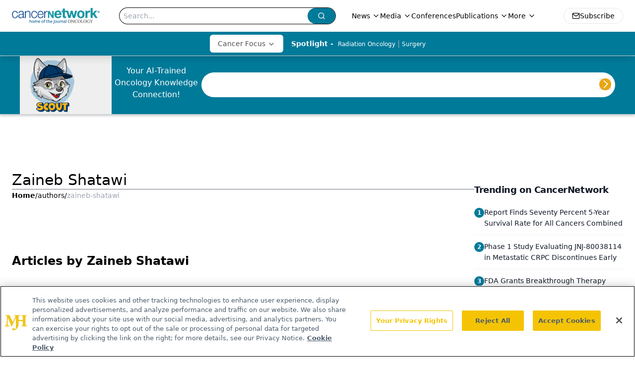

--- FILE ---
content_type: text/html; charset=utf-8
request_url: https://www.cancernetwork.com/authors/zaineb-shatawi
body_size: 22253
content:
<!DOCTYPE html><html lang="en"> <head><link rel="prefetch" href="/logo.webp"><link rel="preconnect" href="https://www.googletagmanager.com"><link rel="preconnect" href="https://cdn.segment.com"><link rel="preconnect" href="https://www.lightboxcdn.com"><link rel="preconnect" href="https://cdn.cookielaw.org"><link rel="preconnect" href="https://pub.doubleverify.com"><link rel="preconnect" href="https://www.googletagservices.com"><link rel="dns-prefetch" href="https://cdn.jsdelivr.net"><link rel="preconnect" href="https://res.lassomarketing.io"><link rel="icon" href="/favicon.svg" type="image/svg+xml"><link rel="icon" href="/favicon.ico" sizes="any"><link rel="apple-touch-icon" href="/apple-touch-icon.png"><meta charset="UTF-8"><meta name="viewport" content="width=device-width, initial-scale=1.0"><title>Zaineb Shatawi | Authors | CancerNetwork </title><link rel="canonical" href="https://www.cancernetwork.com/authors/zaineb-shatawi"><meta name="description" content="Zaineb Shatawi | Authors | CancerNetwork is home to the journal Oncology &#38; provides insights on the screening, early detection, diagnosis, treatment and prevention of cancers."><meta name="robots" content="index, follow"><meta property="og:title" content="Zaineb Shatawi | Authors | CancerNetwork "><meta property="og:type" content="website"><meta property="og:image" content="https://cancernetwork.s3.amazonaws.com/cancernetwork-primary-10-15.png"><meta property="og:url" content="https://www.cancernetwork.com/authors/zaineb-shatawi"><meta property="og:image:url" content="https://cancernetwork.s3.amazonaws.com/cancernetwork-primary-10-15.png"><meta property="og:image:width" content="1200"><meta property="og:image:height" content="630"><meta property="og:image:alt" content="Zaineb Shatawi | Authors | CancerNetwork "><meta property="article:published_time" content="2026-01-18T16:39:29.711Z"><meta property="article:modified_time" content="2026-01-18T16:39:29.711Z"><meta name="twitter:site" content="@onclive"><meta name="twitter:title" content="Zaineb Shatawi | Authors | CancerNetwork "><meta name="twitter:image" content="https://cancernetwork.s3.amazonaws.com/cancernetwork-primary-10-15.png"><meta name="twitter:image:alt" content="Zaineb Shatawi | Authors | CancerNetwork "><meta name="twitter:description" content="Zaineb Shatawi | Authors | CancerNetwork is home to the journal Oncology &#38; provides insights on the screening, early detection, diagnosis, treatment and prevention of cancers."><link rel="icon" href="/favicon.ico"><meta name="twitter:image" content="https://cancernetwork.s3.amazonaws.com/cancernetwork-primary-10-15.png"><meta name="twitter:title" content="Zaineb Shatawi | Authors | CancerNetwork "><meta name="twitter:description" content="Zaineb Shatawi | Authors | CancerNetwork is home to the journal Oncology &#38; provides insights on the screening, early detection, diagnosis, treatment and prevention of cancers."><script type="application/ld+json">{"@context":"https://schema.org","@type":"Organization","contactPoint":{"@type":"ContactPoint","availableLanguage":["English"]},"name":"CancerNetwork - Oncology News and Clinical Expertise","alternateName":"Cancer Network","description":"CancerNetwork is home to the journal Oncology &amp; provides insights on the screening, early detection, diagnosis, treatment and prevention of cancers.","email":"MJHINFO@mjhlifesciences.com","telephone":"609-716-7777","sameAs":["https://www.facebook.com/Cancer-Network-124530046330/","https://www.linkedin.com/company/cancer-network/","https://twitter.com/CancerNetwrk","/rss.xml","https://www.youtube.com/@CancerNetwork"],"address":{"@type":"PostalAddress","streetAddress":"259 Prospect Plains Rd, Bldg H","addressLocality":"Monroe","addressRegion":"New Jersey","postalCode":"08831","addressCountry":"United States of America"},"foundingDate":"1998-12-06","founder":{"@type":"Person","name":"MJH Life Sciences"},"employees":[{"@type":"Person","name":"Silas Inman"},{"@type":"Person","name":"Kristie Kahl"},{"@type":"Person","name":"Gina Mauro"}]}</script><script async src="https://cdn.jsdelivr.net/npm/@segment/analytics-consent-wrapper-onetrust@latest/dist/umd/analytics-onetrust.umd.js"></script>
 <script>
  window.dataLayer = window.dataLayer || [];
  function gtag(){dataLayer.push(arguments);}
  gtag('set' , 'developer_id.dYWJhMj', true);
  gtag('consent', 'default', {
      ad_storage: 'denied',
      analytics_storage: 'denied',
      functionality_storage: 'denied',
      personalization_storage: 'denied',
      security_storage: 'granted',
      ad_user_data: 'denied',
      ad_personalization: 'denied',
      region: [
        'AT',
        'BE',
        'BG',
        'HR',
        'CY',
        'CZ',
        'DK',
        'EE',
        'FI',
        'FR',
        'DE',
        'EL',
        'HU',
        'IE',
        'IT',
        'LV',
        'LT',
        'LU',
        'MT',
        'NL',
        'PL',
        'PT',
        'RO',
        'SK',
        'SI',
        'ES',
        'SE',
        'GB',
        'US-CA',
      ],
    });
    gtag('consent', 'default', {
      ad_storage: 'granted',
      analytics_storage: 'granted',
      functionality_storage: 'granted',
      personalization_storage: 'granted',
      security_storage: 'granted',
      ad_user_data: 'granted',
      ad_personalization: 'granted',
    });
    </script>
    <script src="https://cdn.cookielaw.org/scripttemplates/otSDKStub.js" type="text/javascript" charset="UTF-8" data-domain-script="0196a059-28cb-71f3-a7fc-4659bcc6ca6d"></script>
    <script type="text/javascript">function OptanonWrapper() {}</script>
    <script async type="text/plain" class="optanon-category-C0001" src="https://www.lightboxcdn.com/static/lightbox_mjh.js"></script>
  <script async type="text/plain" class="optanon-category-C0004" src="https://res.lassomarketing.io/scripts/lasso-imp-id-min.js"></script> 
   <script async type="text/javascript">
      !function(){var analytics=window.analytics=window.analytics||[];if(!analytics.initialize)if(analytics.invoked)window.console&&console.error&&console.error("Segment snippet included twice.");else{analytics.invoked=!0;analytics.methods=["trackSubmit","trackClick","trackLink","trackForm","pageview","identify","reset","group","track","ready","alias","debug","page","once","off","on","addSourceMiddleware","addIntegrationMiddleware","setAnonymousId","addDestinationMiddleware"];analytics.factory=function(e){return function(){var t=Array.prototype.slice.call(arguments);t.unshift(e);analytics.push(t);return analytics}};for(var e=0;e<analytics.methods.length;e++){var key=analytics.methods[e];analytics[key]=analytics.factory(key)}analytics.load=function(key,e){var t=document.createElement("script");t.type="text/javascript";t.async=!0;t.src="https://cdn.segment.com/analytics.js/v1/" + key + "/analytics.min.js";var n=document.getElementsByTagName("script")[0];n.parentNode.insertBefore(t,n);analytics._loadOptions=e};analytics.SNIPPET_VERSION="4.13.1";
      //check lasso , if lassoImpID doesnt exist try again in 1.25 seconds
      function checkLasso() {
        if (typeof lassoImpID !== 'undefined') {
          window.LassoImpressionID = lassoImpID();
          withOneTrust(analytics).load('BBbKMoOjmhsxPnbd2nO6osz3zq67DzuN');
          analytics.page({
            'LassoImpressionID': window.LassoImpressionID
          });
        } else {
          setTimeout(checkLasso, 1000);
        }
      }
          checkLasso();
            }}();
    </script><script class="optanon-category-C0001" type="text/plain" async src="https://one.cancernetwork.com/tagmanager/scripts/one.js"></script><script async type="text/javascript" src="https://one.cancernetwork.com/tagmanager/scripts/one.js"></script><script type="text/javascript" src="https://www.googletagservices.com/tag/js/gpt.js"></script><script async src="https://pub.doubleverify.com/dvtag/20083417/DV1815449/pub.js"></script><script type="text/javascript">
            window.onDvtagReady = function (callback, timeout = 750) { 
            window.dvtag = window.dvtag || {} 
            dvtag.cmd = dvtag.cmd || [] 
            const opt = { callback, timeout, timestamp: new Date().getTime() } 
            dvtag.cmd.push(function () { dvtag.queueAdRequest(opt) }) 
            setTimeout(function () { 
            const cb = opt.callback 
            opt.callback = null 
            if (cb) cb() 
            }, timeout) 
            } 
     </script><script>(function(){const gtmID = "5KJPVFH";

        (function (w, d, s, l, i) {
          w[l] = w[l] || [];
          w[l].push({ 'gtm.start': new Date().getTime(), event: 'gtm.js' });
          var f = d.getElementsByTagName(s)[0],
            j = d.createElement(s),
            dl = l != 'dataLayer' ? '&l=' + l : '';
          j.async = true;
          j.src = 'https://www.googletagmanager.com/gtm.js?id=' + i + dl;
          f.parentNode.insertBefore(j, f);
        })(window, document, 'script', 'dataLayer', 'GTM-' + gtmID);
      })();</script><!-- <ClientRouter  /> --><link rel="stylesheet" href="/_astro/_slug_.Ch3tpbTh.css">
<style>._blockContent_tqjon_1 p{margin-bottom:.75rem;line-height:1.7;font-size:.875rem;overflow-wrap:break-word}._blockContent_tqjon_1 li{font-size:.875rem;line-height:1.7}._blockContent_tqjon_1 a{color:#00f;text-decoration:underline}._blockContent_tqjon_1 .brightcove-fluid{position:relative;padding-bottom:56.25%;height:0;width:100%;margin-bottom:1rem}._blockContent_tqjon_1 .youtube-fluid iframe{height:500px}._blockContent_tqjon_1 .brightcove-fluid .video-js{height:100%;width:100%;position:absolute;inset:0}._blockContent_tqjon_1 blockquote{margin:0 10% 1rem;font-style:italic;text-align:center;font-size:x-large;padding:3rem 0;position:relative;background-image:url("data:image/svg+xml;utf8,<svg xmlns='http://www.w3.org/2000/svg' xmlns:xlink='http://www.w3.org/1999/xlink' viewBox='0 0 400 300'><polygon opacity='0.15' fill='currentColor' points='184,40 108,150 166,150 166,300 0,300 16,139 103,40'/><polygon opacity='0.15' fill='currentColor' points='216,260 292,150 234,150 234,0 400,0 384,161 297,260'/></svg>");background-repeat:no-repeat;background-position:top left;background-size:50px 50px}@media (max-width: 766px){._blockContent_tqjon_1 h6{overflow-wrap:break-word}._blockContent_tqjon_1 .multi-media-container div{flex-wrap:wrap}._blockContent_tqjon_1 .multi-media-container div .mobile-styling{width:100%}._blockContent_tqjon_1 .youtube-fluid iframe{height:360px}}@media (min-width: 768px){._blockContent_tqjon_1 .multi-media-image-container .multi-media-image[images-count="4"]{height:100px}._blockContent_tqjon_1 .multi-media-image-container .multi-media-image[images-count="3"]{height:130px}._blockContent_tqjon_1 .multi-media-image-container .multi-media-image[images-count="2"]{height:200px}}@media (min-width: 992px){._blockContent_tqjon_1 .multi-media-image-container .multi-media-image[images-count="4"]{height:150px}._blockContent_tqjon_1 .multi-media-image-container .multi-media-image[images-count="3"]{height:200px}._blockContent_tqjon_1 .multi-media-image-container .multi-media-image[images-count="2"]{height:300px}}:root{--primary-color: 192 100% 30%;--primary-color-dark: 192 100% 20%;--secondary-color: 205 75% 84%;--header-primary-color: 0 0% 100%;--header-primary-foreground: 0 0% 0%;--header-secondary-color: 192 100% 30%;--header-secondary-foreground: 0 0% 100%;--header-specialty-color: 0 0% 100%;--header-specialty-foreground: 0 0% 30%;--header-link-color: 0 0% 100%;--header-link-foreground: 0 0% 0%;--footer-primary-color: 192 100% 30%;--footer-primary-foreground: 205 75% 84%;--footer-secondary-color: 205 73% 84%;--footer-secondary-foreground: 192 100% 30%;--accent-color: 45 100% 50%;--warning-color: 348 98% 31%;--success-color: 126 43% 50%;--border-color: 0 0% 93.3%;--background-color: 0 0% 100%;--text-default-color: 0, 0%, 40%;--text-light-color: 0, 0%, 55%;--text-dark-color: 0 0% 7%;--link-color: 192 100% 30%;--link-hover-color: 348 98% 31%}
</style>
<link rel="stylesheet" href="/_astro/index.BLTkkU-H.css">
<link rel="stylesheet" href="/_astro/index.D6jDBXML.css"><script type="module" src="/_astro/page.V2R8AmkL.js"></script></head> <body> <style>astro-island,astro-slot,astro-static-slot{display:contents}</style><script>(()=>{var e=async t=>{await(await t())()};(self.Astro||(self.Astro={})).load=e;window.dispatchEvent(new Event("astro:load"));})();</script><script>(()=>{var A=Object.defineProperty;var g=(i,o,a)=>o in i?A(i,o,{enumerable:!0,configurable:!0,writable:!0,value:a}):i[o]=a;var d=(i,o,a)=>g(i,typeof o!="symbol"?o+"":o,a);{let i={0:t=>m(t),1:t=>a(t),2:t=>new RegExp(t),3:t=>new Date(t),4:t=>new Map(a(t)),5:t=>new Set(a(t)),6:t=>BigInt(t),7:t=>new URL(t),8:t=>new Uint8Array(t),9:t=>new Uint16Array(t),10:t=>new Uint32Array(t),11:t=>1/0*t},o=t=>{let[l,e]=t;return l in i?i[l](e):void 0},a=t=>t.map(o),m=t=>typeof t!="object"||t===null?t:Object.fromEntries(Object.entries(t).map(([l,e])=>[l,o(e)]));class y extends HTMLElement{constructor(){super(...arguments);d(this,"Component");d(this,"hydrator");d(this,"hydrate",async()=>{var b;if(!this.hydrator||!this.isConnected)return;let e=(b=this.parentElement)==null?void 0:b.closest("astro-island[ssr]");if(e){e.addEventListener("astro:hydrate",this.hydrate,{once:!0});return}let c=this.querySelectorAll("astro-slot"),n={},h=this.querySelectorAll("template[data-astro-template]");for(let r of h){let s=r.closest(this.tagName);s!=null&&s.isSameNode(this)&&(n[r.getAttribute("data-astro-template")||"default"]=r.innerHTML,r.remove())}for(let r of c){let s=r.closest(this.tagName);s!=null&&s.isSameNode(this)&&(n[r.getAttribute("name")||"default"]=r.innerHTML)}let p;try{p=this.hasAttribute("props")?m(JSON.parse(this.getAttribute("props"))):{}}catch(r){let s=this.getAttribute("component-url")||"<unknown>",v=this.getAttribute("component-export");throw v&&(s+=` (export ${v})`),console.error(`[hydrate] Error parsing props for component ${s}`,this.getAttribute("props"),r),r}let u;await this.hydrator(this)(this.Component,p,n,{client:this.getAttribute("client")}),this.removeAttribute("ssr"),this.dispatchEvent(new CustomEvent("astro:hydrate"))});d(this,"unmount",()=>{this.isConnected||this.dispatchEvent(new CustomEvent("astro:unmount"))})}disconnectedCallback(){document.removeEventListener("astro:after-swap",this.unmount),document.addEventListener("astro:after-swap",this.unmount,{once:!0})}connectedCallback(){if(!this.hasAttribute("await-children")||document.readyState==="interactive"||document.readyState==="complete")this.childrenConnectedCallback();else{let e=()=>{document.removeEventListener("DOMContentLoaded",e),c.disconnect(),this.childrenConnectedCallback()},c=new MutationObserver(()=>{var n;((n=this.lastChild)==null?void 0:n.nodeType)===Node.COMMENT_NODE&&this.lastChild.nodeValue==="astro:end"&&(this.lastChild.remove(),e())});c.observe(this,{childList:!0}),document.addEventListener("DOMContentLoaded",e)}}async childrenConnectedCallback(){let e=this.getAttribute("before-hydration-url");e&&await import(e),this.start()}async start(){let e=JSON.parse(this.getAttribute("opts")),c=this.getAttribute("client");if(Astro[c]===void 0){window.addEventListener(`astro:${c}`,()=>this.start(),{once:!0});return}try{await Astro[c](async()=>{let n=this.getAttribute("renderer-url"),[h,{default:p}]=await Promise.all([import(this.getAttribute("component-url")),n?import(n):()=>()=>{}]),u=this.getAttribute("component-export")||"default";if(!u.includes("."))this.Component=h[u];else{this.Component=h;for(let f of u.split("."))this.Component=this.Component[f]}return this.hydrator=p,this.hydrate},e,this)}catch(n){console.error(`[astro-island] Error hydrating ${this.getAttribute("component-url")}`,n)}}attributeChangedCallback(){this.hydrate()}}d(y,"observedAttributes",["props"]),customElements.get("astro-island")||customElements.define("astro-island",y)}})();</script><astro-island uid="Z27ppxN" prefix="r7" component-url="/_astro/atoms.Ch89ewdX.js" component-export="SanityClient" renderer-url="/_astro/client.4AZqD4Tw.js" props="{&quot;config&quot;:[0,{&quot;dataset&quot;:[0,&quot;cancernetwork&quot;],&quot;projectId&quot;:[0,&quot;0vv8moc6&quot;],&quot;useCdn&quot;:[0,true],&quot;token&quot;:[0,&quot;skIjFEmlzBmyZpjK8Zc1FQwpwi0Bv3wVI0WhSPJfe5wEiXkmkb3Rq7h5T1WLyvXaJAhM7sOBa2vXBRGxShTPYsvCpTSYuIFBEZnhapLqKMkXyRyxCYjZQYbPv4Zbdn7UMjfKcTbCwat1s1GKaDhqbiwIffPYLGtrK4hT6V3Xq32NfzOzScjn&quot;]}]}" ssr client="load" opts="{&quot;name&quot;:&quot;SanityClient&quot;,&quot;value&quot;:true}"></astro-island>  <!-- <VisualEditing enabled={visualEditingEnabled} zIndex={1000} /> --> <script>(()=>{var e=async t=>{await(await t())()};(self.Astro||(self.Astro={})).only=e;window.dispatchEvent(new Event("astro:only"));})();</script><astro-island uid="ZiFjYg" component-url="/_astro/index.qum6FzgI.js" component-export="default" renderer-url="/_astro/client.4AZqD4Tw.js" props="{&quot;settings&quot;:[0,{&quot;siteConfig&quot;:[0,{&quot;sanityClientConfig&quot;:[0,{&quot;dataset&quot;:[0,&quot;cancernetwork&quot;],&quot;projectId&quot;:[0,&quot;0vv8moc6&quot;],&quot;useCdn&quot;:[0,true],&quot;token&quot;:[0,&quot;skIjFEmlzBmyZpjK8Zc1FQwpwi0Bv3wVI0WhSPJfe5wEiXkmkb3Rq7h5T1WLyvXaJAhM7sOBa2vXBRGxShTPYsvCpTSYuIFBEZnhapLqKMkXyRyxCYjZQYbPv4Zbdn7UMjfKcTbCwat1s1GKaDhqbiwIffPYLGtrK4hT6V3Xq32NfzOzScjn&quot;]}],&quot;gtmID&quot;:[0,&quot;5KJPVFH&quot;],&quot;title&quot;:[0,&quot;CancerNetwork&quot;],&quot;liveDomain&quot;:[0,&quot;www.cancernetwork.com&quot;],&quot;logo&quot;:[0,&quot;/logo.webp&quot;],&quot;white_logo&quot;:[0,&quot;/logo.webp&quot;],&quot;megaMenuTaxName&quot;:[0,&quot;clinical&quot;],&quot;twitter&quot;:[0,&quot;@onclive&quot;],&quot;onejs&quot;:[0,&quot;https://one.cancernetwork.com/tagmanager/scripts/one.js&quot;],&quot;sharingImageUrl&quot;:[0,&quot;https://cancernetwork.s3.amazonaws.com/cancernetwork-primary-10-15.png&quot;],&quot;fixSecondaryNavigationLinksIdentifier&quot;:[0,true],&quot;oneTrustId&quot;:[0,&quot;0196a059-28cb-71f3-a7fc-4659bcc6ca6d&quot;],&quot;subFooterLinks&quot;:[1,[[0,{&quot;url&quot;:[0,&quot;/&quot;],&quot;title&quot;:[0,&quot;Home&quot;]}],[0,{&quot;url&quot;:[0,&quot;/about&quot;],&quot;title&quot;:[0,&quot;About Us&quot;]}],[0,{&quot;url&quot;:[0,&quot;/news&quot;],&quot;title&quot;:[0,&quot;News&quot;]}],[0,{&quot;url&quot;:[0,&quot;/contact-us&quot;],&quot;title&quot;:[0,&quot;Contact Us&quot;]}]]],&quot;subscribe&quot;:[0,{&quot;href&quot;:[0,&quot;/newsletter&quot;],&quot;text&quot;:[0,&quot;Stay up to date on recent advances in the multidisciplinary approach to cancer.&quot;]}],&quot;customSpecialtyText&quot;:[0,&quot;Cancer Focus&quot;],&quot;scoutEnabled&quot;:[0,true],&quot;scoutUrl&quot;:[0,&quot;https://scoutv3.cancernetwork.com&quot;],&quot;scoutIconUrl&quot;:[0,&quot;/CN_SCOUT-05.png&quot;],&quot;scoutBeta&quot;:[0,true]}],&quot;styleConfig&quot;:[0,{&quot;logoSize&quot;:[0,&quot;medium&quot;],&quot;navigation&quot;:[0,5],&quot;footer&quot;:[0,1],&quot;featureDeck&quot;:[0,5],&quot;featureSlider&quot;:[0,1]}],&quot;adConfig&quot;:[0,{&quot;networkID&quot;:[0,&quot;4688&quot;],&quot;adUnit&quot;:[0,&quot;cmpm.cancernetwork&quot;]}],&quot;pageConfig&quot;:[0,{&quot;publicationName&quot;:[0,&quot;CancerNetwork&quot;],&quot;publicationUrl&quot;:[0,&quot;journals&quot;],&quot;authorUrl&quot;:[0,&quot;authors&quot;]}],&quot;sanityConfig&quot;:[0,{&quot;taxonomy&quot;:[0,{&quot;news&quot;:[0,&quot;cn_taxonomy_5565_news&quot;],&quot;conference&quot;:[0,&quot;f37ff7cb-bf12-45d7-aa1d-508e79d3b99f&quot;],&quot;clinical&quot;:[0,&quot;d4c0d7f9-f28d-423f-8bdc-0b7e0d1333d9&quot;]}],&quot;docGroup&quot;:[0,{&quot;conference&quot;:[0,&quot;cn_documentGroup_53204_conference&quot;]}],&quot;contentCategory&quot;:[0,{&quot;articles&quot;:[0,&quot;8bdaa7fc-960a-4b57-b076-75fdce3741bb&quot;],&quot;sponsored&quot;:[0,&quot;f62337b2-e8ae-4a6a-beb6-c93553984c92&quot;],&quot;videos&quot;:[0,&quot;42000fd0-0d05-4832-9f2c-62c21079b76c&quot;],&quot;podcasts&quot;:[0,&quot;93d57b69-2d72-45fe-8b8a-d18e7e7e5f20&quot;],&quot;poll&quot;:[0,&quot;9e4880fc-85b8-4ffb-a066-79af8dfaa4e1&quot;],&quot;hero&quot;:[0,&quot;2504da4c-b21a-465e-88ba-3841a00c0395&quot;],&quot;slideshows&quot;:[0,&quot;61085300-0cae-4cd1-b0e8-26323ac5c2e6&quot;]}]}],&quot;customPageTypes&quot;:[1,[]],&quot;gateEnabled&quot;:[0,&quot;modal&quot;],&quot;sMaxAge&quot;:[0,300],&quot;staleWhileRevalidate&quot;:[0,329],&quot;allowedDomains&quot;:[1,[[0,&quot;ce.dvm360.com&quot;],[0,&quot;www.pharmacytimes.org&quot;],[0,&quot;www.gotoper.com&quot;]]]}],&quot;targeting&quot;:[0,{&quot;content_placement&quot;:[1,[[0,&quot;&quot;]]],&quot;document_url&quot;:[1,[[0,&quot;authors/zaineb-shatawi&quot;]]],&quot;hostname&quot;:[0,&quot;www.cancernetwork.com&quot;],&quot;adLayer&quot;:[0,{&quot;adSlotSelection&quot;:[1,[]]}]}],&quot;gateData&quot;:[0,{}]}" ssr client="only" opts="{&quot;name&quot;:&quot;ADWelcome&quot;,&quot;value&quot;:true}"></astro-island> <astro-island uid="Z1kkhA8" prefix="r22" component-url="/_astro/ADFloatingFooter.BD49CBHT.js" component-export="default" renderer-url="/_astro/client.4AZqD4Tw.js" props="{&quot;networkID&quot;:[0,&quot;4688&quot;],&quot;adUnit&quot;:[0,&quot;cmpm.cancernetwork&quot;],&quot;targeting&quot;:[0,{&quot;content_placement&quot;:[1,[[0,&quot;&quot;]]],&quot;document_url&quot;:[1,[[0,&quot;authors/zaineb-shatawi&quot;]]],&quot;hostname&quot;:[0,&quot;www.cancernetwork.com&quot;],&quot;adLayer&quot;:[0,{&quot;adSlotSelection&quot;:[1,[]]}]}]}" ssr client="load" opts="{&quot;name&quot;:&quot;ADFloatingFooter&quot;,&quot;value&quot;:true}"></astro-island>      <astro-island uid="ZzOogU" prefix="r23" component-url="/_astro/ui.cZb-a-7l.js" component-export="N5" renderer-url="/_astro/client.4AZqD4Tw.js" props="{&quot;data&quot;:[0,{&quot;logoImage&quot;:[0,&quot;/logo.webp&quot;],&quot;mainLinks&quot;:[1,[[0,{&quot;_createdAt&quot;:[0,&quot;2020-02-04T09:53:43Z&quot;],&quot;_id&quot;:[0,&quot;73d769ef-2a17-46a6-bca8-0d20b68df649&quot;],&quot;_rev&quot;:[0,&quot;nb51mS4i9uU7ms5EQhHDKL&quot;],&quot;_type&quot;:[0,&quot;mainNavigation&quot;],&quot;_updatedAt&quot;:[0,&quot;2020-04-27T17:35:52Z&quot;],&quot;is_active&quot;:[0,true],&quot;name&quot;:[0,&quot;News&quot;],&quot;navParent&quot;:[0,null],&quot;sortOrder&quot;:[0,1],&quot;subQuery&quot;:[1,[[0,{&quot;_createdAt&quot;:[0,&quot;2022-01-20T15:04:48Z&quot;],&quot;_id&quot;:[0,&quot;d1f2a13e-1c25-4545-b106-0da70537e7ee&quot;],&quot;_rev&quot;:[0,&quot;OU32WOWh4YetHW0RkaOogi&quot;],&quot;_type&quot;:[0,&quot;mainNavigation&quot;],&quot;_updatedAt&quot;:[0,&quot;2022-01-20T15:10:10Z&quot;],&quot;children&quot;:[1,[]],&quot;is_active&quot;:[0,true],&quot;name&quot;:[0,&quot;Global Bulletin&quot;],&quot;navParent&quot;:[0,{&quot;_ref&quot;:[0,&quot;73d769ef-2a17-46a6-bca8-0d20b68df649&quot;],&quot;_type&quot;:[0,&quot;reference&quot;]}],&quot;sortOrder&quot;:[0,3],&quot;url&quot;:[0,&quot;/global-bulletin&quot;]}],[0,{&quot;_createdAt&quot;:[0,&quot;2020-02-12T18:51:02Z&quot;],&quot;_id&quot;:[0,&quot;f9fa6861-cc03-4f97-9246-26ca43500332&quot;],&quot;_rev&quot;:[0,&quot;S0vXfcLWHTxXts4KsVzUPY&quot;],&quot;_type&quot;:[0,&quot;mainNavigation&quot;],&quot;_updatedAt&quot;:[0,&quot;2022-01-20T15:10:00Z&quot;],&quot;children&quot;:[1,[]],&quot;is_active&quot;:[0,true],&quot;name&quot;:[0,&quot;All News&quot;],&quot;navParent&quot;:[0,{&quot;_ref&quot;:[0,&quot;73d769ef-2a17-46a6-bca8-0d20b68df649&quot;],&quot;_type&quot;:[0,&quot;reference&quot;]}],&quot;sortOrder&quot;:[0,4],&quot;url&quot;:[0,&quot;/news&quot;]}],[0,{&quot;_createdAt&quot;:[0,&quot;2022-01-27T20:28:04Z&quot;],&quot;_id&quot;:[0,&quot;62f8ee51-aaad-464c-a5c2-43cb4a3b89fb&quot;],&quot;_rev&quot;:[0,&quot;o0IWerqcgsmXfA4Y1GQz2E&quot;],&quot;_type&quot;:[0,&quot;mainNavigation&quot;],&quot;_updatedAt&quot;:[0,&quot;2025-05-02T19:03:42Z&quot;],&quot;children&quot;:[1,[]],&quot;is_active&quot;:[0,true],&quot;name&quot;:[0,&quot;FDA Approval Alert&quot;],&quot;navParent&quot;:[0,{&quot;_ref&quot;:[0,&quot;73d769ef-2a17-46a6-bca8-0d20b68df649&quot;],&quot;_type&quot;:[0,&quot;reference&quot;]}],&quot;url&quot;:[0,&quot;/approval-alert&quot;]}],[0,{&quot;_createdAt&quot;:[0,&quot;2024-04-08T13:01:22Z&quot;],&quot;_id&quot;:[0,&quot;41eeee0e-d48c-4551-8e6e-2edd7c2064f4&quot;],&quot;_rev&quot;:[0,&quot;Mybxr4UNDjZgGKB8bCbAz5&quot;],&quot;_type&quot;:[0,&quot;mainNavigation&quot;],&quot;_updatedAt&quot;:[0,&quot;2025-05-02T19:04:27Z&quot;],&quot;children&quot;:[1,[]],&quot;is_active&quot;:[0,true],&quot;name&quot;:[0,&quot;Women in Oncology&quot;],&quot;navParent&quot;:[0,{&quot;_ref&quot;:[0,&quot;73d769ef-2a17-46a6-bca8-0d20b68df649&quot;],&quot;_type&quot;:[0,&quot;reference&quot;]}],&quot;url&quot;:[0,&quot;/breaking-barriers&quot;]}]]],&quot;url&quot;:[0,&quot;/news&quot;]}],[0,{&quot;_createdAt&quot;:[0,&quot;2020-02-04T09:54:08Z&quot;],&quot;_id&quot;:[0,&quot;ace79040-35ee-4def-a64e-3816f4c5917b&quot;],&quot;_rev&quot;:[0,&quot;nb51mS4i9uU7ms5EQhHDKL&quot;],&quot;_type&quot;:[0,&quot;mainNavigation&quot;],&quot;_updatedAt&quot;:[0,&quot;2020-04-27T17:35:48Z&quot;],&quot;is_active&quot;:[0,true],&quot;name&quot;:[0,&quot;Media&quot;],&quot;navParent&quot;:[0,null],&quot;sortOrder&quot;:[0,2],&quot;subQuery&quot;:[1,[[0,{&quot;_createdAt&quot;:[0,&quot;2020-12-15T15:09:48Z&quot;],&quot;_id&quot;:[0,&quot;89c761ea-99c7-4918-b089-1bca2438af72&quot;],&quot;_rev&quot;:[0,&quot;n61pqJnY1CfDlUJFhf9EqD&quot;],&quot;_type&quot;:[0,&quot;mainNavigation&quot;],&quot;_updatedAt&quot;:[0,&quot;2020-12-22T15:38:44Z&quot;],&quot;children&quot;:[1,[]],&quot;is_active&quot;:[0,true],&quot;name&quot;:[0,&quot;Around the Practice&quot;],&quot;navParent&quot;:[0,{&quot;_ref&quot;:[0,&quot;ace79040-35ee-4def-a64e-3816f4c5917b&quot;],&quot;_type&quot;:[0,&quot;reference&quot;]}],&quot;url&quot;:[0,&quot;/around-the-practice&quot;]}],[0,{&quot;_createdAt&quot;:[0,&quot;2021-07-28T15:09:24Z&quot;],&quot;_id&quot;:[0,&quot;a9b98727-6afd-414d-acf7-75d2cd8d0d4f&quot;],&quot;_rev&quot;:[0,&quot;Cg9Iz2Ikq02EDLUz9Ojd5w&quot;],&quot;_type&quot;:[0,&quot;mainNavigation&quot;],&quot;_updatedAt&quot;:[0,&quot;2021-08-31T18:10:27Z&quot;],&quot;children&quot;:[1,[]],&quot;is_active&quot;:[0,true],&quot;name&quot;:[0,&quot;Between the Lines&quot;],&quot;navParent&quot;:[0,{&quot;_ref&quot;:[0,&quot;ace79040-35ee-4def-a64e-3816f4c5917b&quot;],&quot;_type&quot;:[0,&quot;reference&quot;]}],&quot;url&quot;:[0,&quot;/between-the-lines&quot;]}],[0,{&quot;_createdAt&quot;:[0,&quot;2022-03-25T15:06:04Z&quot;],&quot;_id&quot;:[0,&quot;3b11ef7d-df88-4df1-acc2-ad6b0e394952&quot;],&quot;_rev&quot;:[0,&quot;o1YOBeHimNufrIGjtZJEPM&quot;],&quot;_type&quot;:[0,&quot;mainNavigation&quot;],&quot;_updatedAt&quot;:[0,&quot;2022-03-25T15:06:04Z&quot;],&quot;children&quot;:[1,[]],&quot;is_active&quot;:[0,true],&quot;name&quot;:[0,&quot;Face Off&quot;],&quot;navParent&quot;:[0,{&quot;_ref&quot;:[0,&quot;ace79040-35ee-4def-a64e-3816f4c5917b&quot;],&quot;_type&quot;:[0,&quot;reference&quot;]}],&quot;url&quot;:[0,&quot;/face-off&quot;]}],[0,{&quot;_createdAt&quot;:[0,&quot;2024-10-22T20:32:35Z&quot;],&quot;_id&quot;:[0,&quot;7d1b304d-8193-4890-afa9-e626062161c7&quot;],&quot;_rev&quot;:[0,&quot;q15rgr9KO9mLI3ePQIuSVN&quot;],&quot;_type&quot;:[0,&quot;mainNavigation&quot;],&quot;_updatedAt&quot;:[0,&quot;2024-10-22T20:33:04Z&quot;],&quot;children&quot;:[1,[]],&quot;is_active&quot;:[0,true],&quot;name&quot;:[0,&quot;From All Angles&quot;],&quot;navParent&quot;:[0,{&quot;_ref&quot;:[0,&quot;ace79040-35ee-4def-a64e-3816f4c5917b&quot;],&quot;_type&quot;:[0,&quot;reference&quot;]}],&quot;url&quot;:[0,&quot;/from-all-angles&quot;]}],[0,{&quot;_createdAt&quot;:[0,&quot;2024-11-25T20:32:29Z&quot;],&quot;_id&quot;:[0,&quot;1ced620a-3c07-4180-a781-040fd80a7bca&quot;],&quot;_rev&quot;:[0,&quot;HG9itg5Um8jvM5zF8LCxVw&quot;],&quot;_type&quot;:[0,&quot;mainNavigation&quot;],&quot;_updatedAt&quot;:[0,&quot;2024-11-25T20:32:51Z&quot;],&quot;children&quot;:[1,[]],&quot;is_active&quot;:[0,true],&quot;name&quot;:[0,&quot;Meeting of the Minds&quot;],&quot;navParent&quot;:[0,{&quot;_ref&quot;:[0,&quot;ace79040-35ee-4def-a64e-3816f4c5917b&quot;],&quot;_type&quot;:[0,&quot;reference&quot;]}],&quot;url&quot;:[0,&quot;/meeting-of-the-minds&quot;]}],[0,{&quot;_createdAt&quot;:[0,&quot;2021-01-07T18:04:01Z&quot;],&quot;_id&quot;:[0,&quot;03ca685f-2440-4f5d-9c55-c4fe10f5c786&quot;],&quot;_rev&quot;:[0,&quot;g4B6uv27sZb3vM8Dw7z6fh&quot;],&quot;_type&quot;:[0,&quot;mainNavigation&quot;],&quot;_updatedAt&quot;:[0,&quot;2021-04-20T20:38:25Z&quot;],&quot;children&quot;:[1,[]],&quot;is_active&quot;:[0,true],&quot;name&quot;:[0,&quot;OncView&quot;],&quot;navParent&quot;:[0,{&quot;_ref&quot;:[0,&quot;ace79040-35ee-4def-a64e-3816f4c5917b&quot;],&quot;_type&quot;:[0,&quot;reference&quot;]}],&quot;url&quot;:[0,&quot;/oncview&quot;]}],[0,{&quot;_createdAt&quot;:[0,&quot;2020-02-25T10:02:17Z&quot;],&quot;_id&quot;:[0,&quot;5286b7e4-d31e-40b6-8bae-7d4967d7d3a1&quot;],&quot;_rev&quot;:[0,&quot;KpeQ5C4E447AzlNZ6AGRMt&quot;],&quot;_type&quot;:[0,&quot;mainNavigation&quot;],&quot;_updatedAt&quot;:[0,&quot;2024-11-04T16:50:13Z&quot;],&quot;children&quot;:[1,[]],&quot;is_active&quot;:[0,true],&quot;name&quot;:[0,&quot;Podcasts&quot;],&quot;navParent&quot;:[0,{&quot;_ref&quot;:[0,&quot;ace79040-35ee-4def-a64e-3816f4c5917b&quot;],&quot;_type&quot;:[0,&quot;reference&quot;]}],&quot;url&quot;:[0,&quot;/podcasts&quot;]}],[0,{&quot;_createdAt&quot;:[0,&quot;2023-03-14T13:54:29Z&quot;],&quot;_id&quot;:[0,&quot;136e1c6e-d48f-41d8-bf9b-51a968a201ef&quot;],&quot;_rev&quot;:[0,&quot;TctAtfg0qER1kILh39jbDu&quot;],&quot;_type&quot;:[0,&quot;mainNavigation&quot;],&quot;_updatedAt&quot;:[0,&quot;2023-03-14T13:54:59Z&quot;],&quot;children&quot;:[1,[]],&quot;is_active&quot;:[0,true],&quot;name&quot;:[0,&quot;Training Academy&quot;],&quot;navParent&quot;:[0,{&quot;_ref&quot;:[0,&quot;ace79040-35ee-4def-a64e-3816f4c5917b&quot;],&quot;_type&quot;:[0,&quot;reference&quot;]}],&quot;url&quot;:[0,&quot;/training-academy&quot;]}],[0,{&quot;_createdAt&quot;:[0,&quot;2024-01-18T16:10:29Z&quot;],&quot;_id&quot;:[0,&quot;90bd3f5c-afab-4e51-a13c-17ef8acfc330&quot;],&quot;_rev&quot;:[0,&quot;ZP7627ZkmfDRGke9IVhjwl&quot;],&quot;_type&quot;:[0,&quot;mainNavigation&quot;],&quot;_updatedAt&quot;:[0,&quot;2024-01-18T16:10:52Z&quot;],&quot;children&quot;:[1,[]],&quot;is_active&quot;:[0,true],&quot;name&quot;:[0,&quot;Treatment Algorithms with the Oncology Brothers&quot;],&quot;navParent&quot;:[0,{&quot;_ref&quot;:[0,&quot;ace79040-35ee-4def-a64e-3816f4c5917b&quot;],&quot;_type&quot;:[0,&quot;reference&quot;]}],&quot;url&quot;:[0,&quot;/treatment-algorithms-with-the-oncology-brothers?page=1&quot;]}],[0,{&quot;_createdAt&quot;:[0,&quot;2025-06-20T18:59:16Z&quot;],&quot;_id&quot;:[0,&quot;00b032fe-4ddf-4afb-adeb-74c90c71f602&quot;],&quot;_rev&quot;:[0,&quot;LbJ29QIVUPr32oT7mJUvzU&quot;],&quot;_type&quot;:[0,&quot;mainNavigation&quot;],&quot;_updatedAt&quot;:[0,&quot;2025-06-20T18:59:25Z&quot;],&quot;children&quot;:[1,[]],&quot;is_active&quot;:[0,true],&quot;name&quot;:[0,&quot;Videos&quot;],&quot;navParent&quot;:[0,{&quot;_ref&quot;:[0,&quot;ace79040-35ee-4def-a64e-3816f4c5917b&quot;],&quot;_type&quot;:[0,&quot;reference&quot;]}],&quot;url&quot;:[0,&quot;/videos&quot;]}]]]}],[0,{&quot;_createdAt&quot;:[0,&quot;2020-02-04T09:55:43Z&quot;],&quot;_id&quot;:[0,&quot;878118ee-82b5-40ee-8a2c-c75620c0681b&quot;],&quot;_rev&quot;:[0,&quot;nb51mS4i9uU7ms5EQhHDKL&quot;],&quot;_type&quot;:[0,&quot;mainNavigation&quot;],&quot;_updatedAt&quot;:[0,&quot;2020-04-27T17:35:43Z&quot;],&quot;is_active&quot;:[0,true],&quot;name&quot;:[0,&quot;Conferences&quot;],&quot;navParent&quot;:[0,null],&quot;sortOrder&quot;:[0,3],&quot;subQuery&quot;:[1,[]],&quot;url&quot;:[0,&quot;/conference&quot;]}],[0,{&quot;_createdAt&quot;:[0,&quot;2020-02-04T13:38:12Z&quot;],&quot;_id&quot;:[0,&quot;60871695-8ad3-4415-b75f-58b7f6d36700&quot;],&quot;_rev&quot;:[0,&quot;tCyBcWK3K6yQ8bZ6dqW4mB&quot;],&quot;_system&quot;:[0,{&quot;base&quot;:[0,{&quot;id&quot;:[0,&quot;60871695-8ad3-4415-b75f-58b7f6d36700&quot;],&quot;rev&quot;:[0,&quot;nb51mS4i9uU7ms5EQhHDKL&quot;]}]}],&quot;_type&quot;:[0,&quot;mainNavigation&quot;],&quot;_updatedAt&quot;:[0,&quot;2025-09-19T17:43:29Z&quot;],&quot;is_active&quot;:[0,true],&quot;name&quot;:[0,&quot;Publications&quot;],&quot;navParent&quot;:[0,null],&quot;sortOrder&quot;:[0,4],&quot;subQuery&quot;:[1,[[0,{&quot;_createdAt&quot;:[0,&quot;2020-02-04T13:39:31Z&quot;],&quot;_id&quot;:[0,&quot;4af570d1-18e7-492b-b6c6-54665e0a6c69&quot;],&quot;_rev&quot;:[0,&quot;Tc9ST9mIPUT5XLQ0xBp7Fk&quot;],&quot;_type&quot;:[0,&quot;mainNavigation&quot;],&quot;_updatedAt&quot;:[0,&quot;2021-10-15T18:57:48Z&quot;],&quot;children&quot;:[1,[]],&quot;is_active&quot;:[0,true],&quot;name&quot;:[0,&quot;All Journals&quot;],&quot;navParent&quot;:[0,{&quot;_ref&quot;:[0,&quot;60871695-8ad3-4415-b75f-58b7f6d36700&quot;],&quot;_type&quot;:[0,&quot;reference&quot;]}],&quot;url&quot;:[0,&quot;/journals&quot;]}],[0,{&quot;_createdAt&quot;:[0,&quot;2021-10-15T18:55:55Z&quot;],&quot;_id&quot;:[0,&quot;d25e2297-5868-45e4-91a8-4ffcd99102c1&quot;],&quot;_rev&quot;:[0,&quot;KTLLlpzz189b3POEW8L7tW&quot;],&quot;_type&quot;:[0,&quot;mainNavigation&quot;],&quot;_updatedAt&quot;:[0,&quot;2023-10-12T13:57:27Z&quot;],&quot;children&quot;:[1,[]],&quot;is_active&quot;:[0,true],&quot;name&quot;:[0,&quot;Editorial Board&quot;],&quot;navParent&quot;:[0,{&quot;_ref&quot;:[0,&quot;60871695-8ad3-4415-b75f-58b7f6d36700&quot;],&quot;_type&quot;:[0,&quot;reference&quot;]}],&quot;url&quot;:[0,&quot;/oncology-journal/editors&quot;]}],[0,{&quot;_createdAt&quot;:[0,&quot;2021-10-15T18:56:31Z&quot;],&quot;_id&quot;:[0,&quot;aa327337-7647-4ccc-bbaa-769521ffdbd4&quot;],&quot;_rev&quot;:[0,&quot;lE8wIZ9OsNdmoPpth87tIB&quot;],&quot;_type&quot;:[0,&quot;mainNavigation&quot;],&quot;_updatedAt&quot;:[0,&quot;2023-02-17T21:58:01Z&quot;],&quot;children&quot;:[1,[]],&quot;is_active&quot;:[0,true],&quot;name&quot;:[0,&quot;For Authors&quot;],&quot;navParent&quot;:[0,{&quot;_ref&quot;:[0,&quot;60871695-8ad3-4415-b75f-58b7f6d36700&quot;],&quot;_type&quot;:[0,&quot;reference&quot;]}],&quot;url&quot;:[0,&quot;/oncology-journal&quot;]}],[0,{&quot;_createdAt&quot;:[0,&quot;2024-12-19T16:13:29Z&quot;],&quot;_id&quot;:[0,&quot;ade863ff-b1cc-4e65-88c2-7fd01f00eea1&quot;],&quot;_rev&quot;:[0,&quot;FbziG4hixVI5tq0aWIoP6A&quot;],&quot;_type&quot;:[0,&quot;mainNavigation&quot;],&quot;_updatedAt&quot;:[0,&quot;2024-12-19T16:13:45Z&quot;],&quot;children&quot;:[1,[]],&quot;is_active&quot;:[0,true],&quot;name&quot;:[0,&quot;Year in Review&quot;],&quot;navParent&quot;:[0,{&quot;_ref&quot;:[0,&quot;60871695-8ad3-4415-b75f-58b7f6d36700&quot;],&quot;_type&quot;:[0,&quot;reference&quot;]}],&quot;url&quot;:[0,&quot;/year-in-review&quot;]}]]],&quot;url&quot;:[0,&quot;/journals&quot;]}],[0,{&quot;_createdAt&quot;:[0,&quot;2020-12-15T15:09:32Z&quot;],&quot;_id&quot;:[0,&quot;08936756-f409-4fc5-9427-b0a1b73410f0&quot;],&quot;_rev&quot;:[0,&quot;tCyBcWK3K6yQ8bZ6dqQg47&quot;],&quot;_system&quot;:[0,{&quot;base&quot;:[0,{&quot;id&quot;:[0,&quot;08936756-f409-4fc5-9427-b0a1b73410f0&quot;],&quot;rev&quot;:[0,&quot;ZQ1pHa0FSoYyNdjZM3Tq1s&quot;]}]}],&quot;_type&quot;:[0,&quot;mainNavigation&quot;],&quot;_updatedAt&quot;:[0,&quot;2025-09-19T16:21:31Z&quot;],&quot;is_active&quot;:[0,true],&quot;name&quot;:[0,&quot;Events&quot;],&quot;navParent&quot;:[0,null],&quot;sortOrder&quot;:[0,5],&quot;subQuery&quot;:[1,[[0,{&quot;_createdAt&quot;:[0,&quot;2022-08-08T16:15:11Z&quot;],&quot;_id&quot;:[0,&quot;84987d48-a1ac-42aa-bfd1-3eb2fcc0fd40&quot;],&quot;_rev&quot;:[0,&quot;Au5FQX1Tn0XiNGHJlsxMXL&quot;],&quot;_type&quot;:[0,&quot;mainNavigation&quot;],&quot;_updatedAt&quot;:[0,&quot;2022-08-08T18:09:06Z&quot;],&quot;children&quot;:[1,[]],&quot;is_active&quot;:[0,true],&quot;name&quot;:[0,&quot;Frontline Forum&quot;],&quot;navParent&quot;:[0,{&quot;_ref&quot;:[0,&quot;08936756-f409-4fc5-9427-b0a1b73410f0&quot;],&quot;_type&quot;:[0,&quot;reference&quot;]}],&quot;url&quot;:[0,&quot;/frontline-forum&quot;]}],[0,{&quot;_createdAt&quot;:[0,&quot;2023-03-14T17:17:31Z&quot;],&quot;_id&quot;:[0,&quot;d6f0cf1c-8174-42ca-94b6-342be0c6da11&quot;],&quot;_rev&quot;:[0,&quot;Z87fCgccOv6fV9u7SCvske&quot;],&quot;_type&quot;:[0,&quot;mainNavigation&quot;],&quot;_updatedAt&quot;:[0,&quot;2024-01-25T16:29:21Z&quot;],&quot;children&quot;:[1,[]],&quot;is_active&quot;:[0,true],&quot;name&quot;:[0,&quot;Satellite Sessions&quot;],&quot;navParent&quot;:[0,{&quot;_ref&quot;:[0,&quot;08936756-f409-4fc5-9427-b0a1b73410f0&quot;],&quot;_type&quot;:[0,&quot;reference&quot;]}],&quot;url&quot;:[0,&quot;/satellite-sessions&quot;]}]]]}],[0,{&quot;_createdAt&quot;:[0,&quot;2020-04-27T17:32:03Z&quot;],&quot;_id&quot;:[0,&quot;da731728-85b9-4e3d-be4a-90603e271abf&quot;],&quot;_rev&quot;:[0,&quot;3ZLFv6zkTKtlSEmNi65Ar6&quot;],&quot;_type&quot;:[0,&quot;mainNavigation&quot;],&quot;_updatedAt&quot;:[0,&quot;2021-01-28T22:23:45Z&quot;],&quot;is_active&quot;:[0,true],&quot;name&quot;:[0,&quot;CME/CE&quot;],&quot;navParent&quot;:[0,null],&quot;sortOrder&quot;:[0,6],&quot;subQuery&quot;:[1,[]],&quot;url&quot;:[0,&quot;/continuing-education&quot;]}],[0,{&quot;_createdAt&quot;:[0,&quot;2020-02-21T16:11:59Z&quot;],&quot;_id&quot;:[0,&quot;0e4e107d-fd6f-46bf-b456-991cb1352ec9&quot;],&quot;_rev&quot;:[0,&quot;YhOde3kZoemWRwPqRdUxEv&quot;],&quot;_type&quot;:[0,&quot;mainNavigation&quot;],&quot;_updatedAt&quot;:[0,&quot;2021-01-28T22:23:30Z&quot;],&quot;is_active&quot;:[0,true],&quot;name&quot;:[0,&quot;Resources&quot;],&quot;navParent&quot;:[0,null],&quot;sortOrder&quot;:[0,7],&quot;subQuery&quot;:[1,[[0,{&quot;_createdAt&quot;:[0,&quot;2022-08-31T13:44:03Z&quot;],&quot;_id&quot;:[0,&quot;bca9818f-47f0-4dfc-bb60-2ccce94edf4d&quot;],&quot;_rev&quot;:[0,&quot;CDXqxqJ4c7akEZTOa6tm2A&quot;],&quot;_type&quot;:[0,&quot;mainNavigation&quot;],&quot;_updatedAt&quot;:[0,&quot;2023-02-24T16:27:04Z&quot;],&quot;children&quot;:[1,[]],&quot;is_active&quot;:[0,true],&quot;name&quot;:[0,&quot;Awareness Month&quot;],&quot;navParent&quot;:[0,{&quot;_ref&quot;:[0,&quot;0e4e107d-fd6f-46bf-b456-991cb1352ec9&quot;],&quot;_type&quot;:[0,&quot;reference&quot;]}],&quot;url&quot;:[0,&quot;/awareness-month&quot;]}],[0,{&quot;_createdAt&quot;:[0,&quot;2020-02-11T14:02:30Z&quot;],&quot;_id&quot;:[0,&quot;6ab73041-1716-492a-94d3-6e864bd51ecf&quot;],&quot;_rev&quot;:[0,&quot;K6I48n2NS1AEwwBAtT1BK8&quot;],&quot;_type&quot;:[0,&quot;mainNavigation&quot;],&quot;_updatedAt&quot;:[0,&quot;2021-10-08T16:30:26Z&quot;],&quot;children&quot;:[1,[]],&quot;is_active&quot;:[0,true],&quot;name&quot;:[0,&quot;Nurse Practitioners/Physician&#39;s Assistants&quot;],&quot;navParent&quot;:[0,{&quot;_ref&quot;:[0,&quot;0e4e107d-fd6f-46bf-b456-991cb1352ec9&quot;],&quot;_type&quot;:[0,&quot;reference&quot;]}],&quot;url&quot;:[0,&quot;/roles/nurse&quot;]}],[0,{&quot;_createdAt&quot;:[0,&quot;2021-07-01T20:06:46Z&quot;],&quot;_id&quot;:[0,&quot;5cbc1ecd-2539-48b5-b10e-139fbcf9e36b&quot;],&quot;_rev&quot;:[0,&quot;Nvlj4sUoIeSL1TfxUL2LYj&quot;],&quot;_type&quot;:[0,&quot;mainNavigation&quot;],&quot;_updatedAt&quot;:[0,&quot;2021-07-01T20:06:46Z&quot;],&quot;children&quot;:[1,[]],&quot;is_active&quot;:[0,true],&quot;name&quot;:[0,&quot;Partners&quot;],&quot;navParent&quot;:[0,{&quot;_ref&quot;:[0,&quot;0e4e107d-fd6f-46bf-b456-991cb1352ec9&quot;],&quot;_type&quot;:[0,&quot;reference&quot;]}],&quot;url&quot;:[0,&quot;/partners&quot;]}],[0,{&quot;_createdAt&quot;:[0,&quot;2021-02-02T16:34:27Z&quot;],&quot;_id&quot;:[0,&quot;64639699-7299-4373-bfe8-4f070dab7e7f&quot;],&quot;_rev&quot;:[0,&quot;2oYS3tMBWrBZ5fcjWKOT3X&quot;],&quot;_type&quot;:[0,&quot;mainNavigation&quot;],&quot;_updatedAt&quot;:[0,&quot;2021-02-02T16:34:38Z&quot;],&quot;children&quot;:[1,[]],&quot;is_active&quot;:[0,true],&quot;name&quot;:[0,&quot;Sponsored&quot;],&quot;navParent&quot;:[0,{&quot;_ref&quot;:[0,&quot;0e4e107d-fd6f-46bf-b456-991cb1352ec9&quot;],&quot;_type&quot;:[0,&quot;reference&quot;]}],&quot;url&quot;:[0,&quot;/resources/sponsored-resources&quot;]}],[0,{&quot;_createdAt&quot;:[0,&quot;2023-03-02T17:04:50Z&quot;],&quot;_id&quot;:[0,&quot;4e3bfb96-b56e-4822-8783-3b2f7c27b1bf&quot;],&quot;_rev&quot;:[0,&quot;o0IWerqcgsmXfA4Y1GUFfe&quot;],&quot;_type&quot;:[0,&quot;mainNavigation&quot;],&quot;_updatedAt&quot;:[0,&quot;2025-05-02T19:09:58Z&quot;],&quot;children&quot;:[1,[]],&quot;is_active&quot;:[0,true],&quot;name&quot;:[0,&quot;Sponsored Media&quot;],&quot;navParent&quot;:[0,{&quot;_ref&quot;:[0,&quot;0e4e107d-fd6f-46bf-b456-991cb1352ec9&quot;],&quot;_type&quot;:[0,&quot;reference&quot;]}],&quot;url&quot;:[0,&quot;/sponsored-media?page=1&quot;]}]]],&quot;url&quot;:[0,&quot;/resources&quot;]}],[0,{&quot;_createdAt&quot;:[0,&quot;2024-05-02T17:57:43Z&quot;],&quot;_id&quot;:[0,&quot;84dd2e45-1109-4e99-a6a0-88ea6d3b7e08&quot;],&quot;_rev&quot;:[0,&quot;7LI3ZgNaIzU1ATj4YCRP9g&quot;],&quot;_type&quot;:[0,&quot;mainNavigation&quot;],&quot;_updatedAt&quot;:[0,&quot;2025-06-05T16:47:25Z&quot;],&quot;blank&quot;:[0,true],&quot;is_active&quot;:[0,true],&quot;name&quot;:[0,&quot;Career Center&quot;],&quot;navParent&quot;:[0,null],&quot;sortOrder&quot;:[0,9],&quot;subQuery&quot;:[1,[]],&quot;url&quot;:[0,&quot;/career-center&quot;]}],[0,{&quot;_createdAt&quot;:[0,&quot;2020-04-27T17:32:29Z&quot;],&quot;_id&quot;:[0,&quot;2f68fc0f-6830-46cd-988e-9a522a57a35e&quot;],&quot;_rev&quot;:[0,&quot;KdSi0sfYJE6bgxBjNj5JHU&quot;],&quot;_system&quot;:[0,{&quot;base&quot;:[0,{&quot;id&quot;:[0,&quot;2f68fc0f-6830-46cd-988e-9a522a57a35e&quot;],&quot;rev&quot;:[0,&quot;hj3m1zTq4MjDAkhVf7ZxeB&quot;]}]}],&quot;_type&quot;:[0,&quot;mainNavigation&quot;],&quot;_updatedAt&quot;:[0,&quot;2025-09-19T17:01:17Z&quot;],&quot;blank&quot;:[0,true],&quot;is_active&quot;:[0,true],&quot;name&quot;:[0,&quot;Subscribe&quot;],&quot;navParent&quot;:[0,null],&quot;sortOrder&quot;:[0,10],&quot;subQuery&quot;:[1,[]],&quot;url&quot;:[0,&quot;https://one.cancernetwork.com/subscribe/&quot;]}]]],&quot;secondaryLinks&quot;:[1,[[0,{&quot;_id&quot;:[0,&quot;cn_taxonomy_9_anemia&quot;],&quot;children&quot;:[1,[]],&quot;identifier&quot;:[0,&quot;adverse-effects&quot;],&quot;name&quot;:[0,&quot;Adverse Effects&quot;],&quot;parentIdentifier&quot;:[0,&quot;clinical&quot;],&quot;sortOrder&quot;:[0,null]}],[0,{&quot;_id&quot;:[0,&quot;cn_taxonomy_71_braincancer&quot;],&quot;children&quot;:[1,[]],&quot;identifier&quot;:[0,&quot;brain-cancer&quot;],&quot;name&quot;:[0,&quot;Brain Cancer&quot;],&quot;parentIdentifier&quot;:[0,&quot;clinical&quot;],&quot;sortOrder&quot;:[0,null]}],[0,{&quot;_id&quot;:[0,&quot;cn_taxonomy_72_breastcancer&quot;],&quot;children&quot;:[1,[[0,{&quot;_id&quot;:[0,&quot;cn_taxonomy_196_herpositivebreastcancer&quot;],&quot;identifier&quot;:[0,&quot;her2-positive-breast-cancer&quot;],&quot;name&quot;:[0,&quot;HER2-Positive Breast Cancer&quot;],&quot;sortOrder&quot;:[0,null]}],[0,{&quot;_id&quot;:[0,&quot;cn_taxonomy_419_triplenegativebreastcancer&quot;],&quot;identifier&quot;:[0,&quot;triple-negative-breast-cancer&quot;],&quot;name&quot;:[0,&quot;Triple-Negative Breast Cancer&quot;],&quot;sortOrder&quot;:[0,null]}]]],&quot;identifier&quot;:[0,&quot;breast-cancer&quot;],&quot;name&quot;:[0,&quot;Breast Cancer&quot;],&quot;parentIdentifier&quot;:[0,&quot;clinical&quot;],&quot;sortOrder&quot;:[0,1]}],[0,{&quot;_id&quot;:[0,&quot;cn_taxonomy_176_gastrointestinalcancer&quot;],&quot;children&quot;:[1,[[0,{&quot;_id&quot;:[0,&quot;cn_taxonomy_118_colorectalcancer&quot;],&quot;identifier&quot;:[0,&quot;colorectal-cancer&quot;],&quot;name&quot;:[0,&quot;Colorectal Cancer&quot;],&quot;sortOrder&quot;:[0,null]}],[0,{&quot;_id&quot;:[0,&quot;cn_taxonomy_161_esophagealcancer&quot;],&quot;identifier&quot;:[0,&quot;esophageal-cancer&quot;],&quot;name&quot;:[0,&quot;Esophageal Cancer&quot;],&quot;sortOrder&quot;:[0,null]}],[0,{&quot;_id&quot;:[0,&quot;cn_taxonomy_295_pancreaticcancer&quot;],&quot;identifier&quot;:[0,&quot;pancreatic-cancer&quot;],&quot;name&quot;:[0,&quot;Pancreatic Cancer&quot;],&quot;sortOrder&quot;:[0,null]}],[0,{&quot;_id&quot;:[0,&quot;cn_taxonomy_4183_gastriccancer&quot;],&quot;identifier&quot;:[0,&quot;gastric-cancer&quot;],&quot;name&quot;:[0,&quot;Gastric Cancer&quot;],&quot;sortOrder&quot;:[0,null]}],[0,{&quot;_id&quot;:[0,&quot;d1e58a5e-7ace-4695-b24f-e8ad7c464065&quot;],&quot;identifier&quot;:[0,&quot;liver-cancer&quot;],&quot;name&quot;:[0,&quot;Liver Cancer&quot;],&quot;sortOrder&quot;:[0,null]}]]],&quot;identifier&quot;:[0,&quot;gastrointestinal-cancer&quot;],&quot;name&quot;:[0,&quot;Gastrointestinal Cancer&quot;],&quot;parentIdentifier&quot;:[0,&quot;clinical&quot;],&quot;sortOrder&quot;:[0,null]}],[0,{&quot;_id&quot;:[0,&quot;cn_taxonomy_183_genitourinarycancers&quot;],&quot;children&quot;:[1,[[0,{&quot;_id&quot;:[0,&quot;cn_taxonomy_224_kidneycancer&quot;],&quot;identifier&quot;:[0,&quot;kidney-cancer&quot;],&quot;name&quot;:[0,&quot;Kidney Cancer&quot;],&quot;sortOrder&quot;:[0,2]}],[0,{&quot;_id&quot;:[0,&quot;cn_taxonomy_53_bladdercancer&quot;],&quot;identifier&quot;:[0,&quot;bladder-cancer&quot;],&quot;name&quot;:[0,&quot;Bladder Cancer&quot;],&quot;sortOrder&quot;:[0,null]}],[0,{&quot;_id&quot;:[0,&quot;cn_taxonomy_688_prostatecancer&quot;],&quot;identifier&quot;:[0,&quot;prostate-cancer&quot;],&quot;name&quot;:[0,&quot;Prostate Cancer&quot;],&quot;sortOrder&quot;:[0,null]}]]],&quot;identifier&quot;:[0,&quot;genitourinary-cancers&quot;],&quot;name&quot;:[0,&quot;Genitourinary Cancers&quot;],&quot;parentIdentifier&quot;:[0,&quot;clinical&quot;],&quot;sortOrder&quot;:[0,null]}],[0,{&quot;_id&quot;:[0,&quot;oncotherapy_taxonomy_186_gynecologiccancers&quot;],&quot;children&quot;:[1,[[0,{&quot;_id&quot;:[0,&quot;cn_taxonomy_155_endometrialcancer&quot;],&quot;identifier&quot;:[0,&quot;endometrial-cancer&quot;],&quot;name&quot;:[0,&quot;Endometrial Cancer&quot;],&quot;sortOrder&quot;:[0,null]}],[0,{&quot;_id&quot;:[0,&quot;cn_taxonomy_52236_ovariancancer&quot;],&quot;identifier&quot;:[0,&quot;ovarian-cancer&quot;],&quot;name&quot;:[0,&quot;Ovarian Cancer&quot;],&quot;sortOrder&quot;:[0,null]}],[0,{&quot;_id&quot;:[0,&quot;cn_taxonomy_87_cervicalcancer&quot;],&quot;identifier&quot;:[0,&quot;cervical-cancer&quot;],&quot;name&quot;:[0,&quot;Cervical Cancer&quot;],&quot;sortOrder&quot;:[0,null]}]]],&quot;identifier&quot;:[0,&quot;gynecologic-cancer&quot;],&quot;name&quot;:[0,&quot;Gynecologic Cancers&quot;],&quot;parentIdentifier&quot;:[0,&quot;clinical&quot;],&quot;sortOrder&quot;:[0,null]}],[0,{&quot;_id&quot;:[0,&quot;cn_taxonomy_52310_headneckcancer&quot;],&quot;children&quot;:[1,[]],&quot;identifier&quot;:[0,&quot;head-neck-cancer&quot;],&quot;name&quot;:[0,&quot;Head &amp; Neck Cancer&quot;],&quot;parentIdentifier&quot;:[0,&quot;clinical&quot;],&quot;sortOrder&quot;:[0,null]}],[0,{&quot;_id&quot;:[0,&quot;cn_taxonomy_194_hematology&quot;],&quot;children&quot;:[1,[[0,{&quot;_id&quot;:[0,&quot;cn_taxonomy_259_multiplemyeloma&quot;],&quot;identifier&quot;:[0,&quot;multiple-myeloma&quot;],&quot;name&quot;:[0,&quot;Multiple Myeloma&quot;],&quot;sortOrder&quot;:[0,5]}],[0,{&quot;_id&quot;:[0,&quot;cn_taxonomy_264_myelodysplasticsyndromes&quot;],&quot;identifier&quot;:[0,&quot;myelodysplastic-syndromes&quot;],&quot;name&quot;:[0,&quot;Myelodysplastic Syndromes&quot;],&quot;sortOrder&quot;:[0,null]}],[0,{&quot;_id&quot;:[0,&quot;cn_taxonomy_4118_myeloproliferativeneoplasms&quot;],&quot;identifier&quot;:[0,&quot;myeloproliferative-neoplasms&quot;],&quot;name&quot;:[0,&quot;Myeloproliferative Neoplasms&quot;],&quot;sortOrder&quot;:[0,null]}]]],&quot;identifier&quot;:[0,&quot;hematology&quot;],&quot;name&quot;:[0,&quot;Hematologic Oncology&quot;],&quot;parentIdentifier&quot;:[0,&quot;clinical&quot;],&quot;sortOrder&quot;:[0,null]}],[0,{&quot;_id&quot;:[0,&quot;oncotherapy_taxonomy_672_infection&quot;],&quot;children&quot;:[1,[[0,{&quot;_id&quot;:[0,&quot;oncotherapy_taxonomy_699_vaccines&quot;],&quot;identifier&quot;:[0,&quot;vaccines&quot;],&quot;name&quot;:[0,&quot;Vaccines&quot;],&quot;sortOrder&quot;:[0,null]}]]],&quot;identifier&quot;:[0,&quot;infection&quot;],&quot;name&quot;:[0,&quot;Infection&quot;],&quot;parentIdentifier&quot;:[0,&quot;clinical&quot;],&quot;sortOrder&quot;:[0,null]}],[0,{&quot;_id&quot;:[0,&quot;cn_taxonomy_20603_leukemia&quot;],&quot;children&quot;:[1,[]],&quot;identifier&quot;:[0,&quot;leukemia&quot;],&quot;name&quot;:[0,&quot;Leukemia&quot;],&quot;parentIdentifier&quot;:[0,&quot;clinical&quot;],&quot;sortOrder&quot;:[0,3]}],[0,{&quot;_id&quot;:[0,&quot;cn_taxonomy_51926_lungcancer&quot;],&quot;children&quot;:[1,[[0,{&quot;_id&quot;:[0,&quot;0cd241e9-70bb-416a-ba73-287c3d006c22&quot;],&quot;identifier&quot;:[0,&quot;small-cell-lung-cancer&quot;],&quot;name&quot;:[0,&quot;Small Cell Lung Cancer (SCLC)&quot;],&quot;sortOrder&quot;:[0,7]}],[0,{&quot;_id&quot;:[0,&quot;cf2e3b51-125a-4795-9098-f826079e02e9&quot;],&quot;identifier&quot;:[0,&quot;nsclc&quot;],&quot;name&quot;:[0,&quot;Non-Small Cell Lung Cancer (NSCLC)&quot;],&quot;sortOrder&quot;:[0,6]}]]],&quot;identifier&quot;:[0,&quot;lung-cancer&quot;],&quot;name&quot;:[0,&quot;Lung Cancer&quot;],&quot;parentIdentifier&quot;:[0,&quot;clinical&quot;],&quot;sortOrder&quot;:[0,null]}],[0,{&quot;_id&quot;:[0,&quot;cn_taxonomy_229_lymphoma&quot;],&quot;children&quot;:[1,[]],&quot;identifier&quot;:[0,&quot;lymphoma&quot;],&quot;name&quot;:[0,&quot;Lymphoma&quot;],&quot;parentIdentifier&quot;:[0,&quot;clinical&quot;],&quot;sortOrder&quot;:[0,4]}],[0,{&quot;_id&quot;:[0,&quot;cn_taxonomy_270_neuroendocrinetumors&quot;],&quot;children&quot;:[1,[]],&quot;identifier&quot;:[0,&quot;neuroendocrine-tumors&quot;],&quot;name&quot;:[0,&quot;Neuroendocrine Tumors&quot;],&quot;parentIdentifier&quot;:[0,&quot;clinical&quot;],&quot;sortOrder&quot;:[0,null]}],[0,{&quot;_id&quot;:[0,&quot;cn_taxonomy_4152_oncology&quot;],&quot;children&quot;:[1,[]],&quot;identifier&quot;:[0,&quot;oncology&quot;],&quot;name&quot;:[0,&quot;Oncology&quot;],&quot;parentIdentifier&quot;:[0,&quot;clinical&quot;],&quot;sortOrder&quot;:[0,null]}],[0,{&quot;_id&quot;:[0,&quot;cn_taxonomy_3540_pediatriccancers&quot;],&quot;children&quot;:[1,[]],&quot;identifier&quot;:[0,&quot;pediatric-cancers&quot;],&quot;name&quot;:[0,&quot;Pediatric Cancers&quot;],&quot;parentIdentifier&quot;:[0,&quot;clinical&quot;],&quot;sortOrder&quot;:[0,null]}],[0,{&quot;_id&quot;:[0,&quot;oncotherapy_taxonomy_342_radiationoncology&quot;],&quot;children&quot;:[1,[]],&quot;identifier&quot;:[0,&quot;radiation-oncology&quot;],&quot;name&quot;:[0,&quot;Radiation Oncology&quot;],&quot;parentIdentifier&quot;:[0,&quot;clinical&quot;],&quot;sortOrder&quot;:[0,null]}],[0,{&quot;_id&quot;:[0,&quot;cn_taxonomy_359_sarcoma&quot;],&quot;children&quot;:[1,[]],&quot;identifier&quot;:[0,&quot;sarcoma&quot;],&quot;name&quot;:[0,&quot;Sarcoma&quot;],&quot;parentIdentifier&quot;:[0,&quot;clinical&quot;],&quot;sortOrder&quot;:[0,null]}],[0,{&quot;_id&quot;:[0,&quot;oncotherapy_taxonomy_367_screening&quot;],&quot;children&quot;:[1,[]],&quot;identifier&quot;:[0,&quot;screening&quot;],&quot;name&quot;:[0,&quot;Screening&quot;],&quot;parentIdentifier&quot;:[0,&quot;clinical&quot;],&quot;sortOrder&quot;:[0,null]}],[0,{&quot;_id&quot;:[0,&quot;6241355d-1e60-45b2-86ce-5b6e6bd16ca9&quot;],&quot;children&quot;:[1,[]],&quot;identifier&quot;:[0,&quot;skin-cancer-n-melanoma&quot;],&quot;name&quot;:[0,&quot;Skin Cancer &amp; Melanoma&quot;],&quot;parentIdentifier&quot;:[0,&quot;clinical&quot;],&quot;sortOrder&quot;:[0,null]}],[0,{&quot;_id&quot;:[0,&quot;cn_taxonomy_4806_surgery&quot;],&quot;children&quot;:[1,[]],&quot;identifier&quot;:[0,&quot;surgery&quot;],&quot;name&quot;:[0,&quot;Surgery&quot;],&quot;parentIdentifier&quot;:[0,&quot;clinical&quot;],&quot;sortOrder&quot;:[0,null]}],[0,{&quot;_id&quot;:[0,&quot;cn_taxonomy_410_thyroidcancer&quot;],&quot;children&quot;:[1,[]],&quot;identifier&quot;:[0,&quot;thyroid-cancer&quot;],&quot;name&quot;:[0,&quot;Thyroid Cancer&quot;],&quot;parentIdentifier&quot;:[0,&quot;clinical&quot;],&quot;sortOrder&quot;:[0,null]}]]],&quot;socialLinks&quot;:[1,[[0,{&quot;_key&quot;:[0,&quot;cf1a4e4539f3&quot;],&quot;_type&quot;:[0,&quot;urlArray&quot;],&quot;blank&quot;:[0,true],&quot;title&quot;:[0,&quot;Facebook&quot;],&quot;url&quot;:[0,&quot;https://www.facebook.com/Cancer-Network-124530046330/&quot;]}],[0,{&quot;_key&quot;:[0,&quot;322cbf854512&quot;],&quot;_type&quot;:[0,&quot;urlArray&quot;],&quot;blank&quot;:[0,true],&quot;title&quot;:[0,&quot;LinkedIn&quot;],&quot;url&quot;:[0,&quot;https://www.linkedin.com/company/cancer-network/&quot;]}],[0,{&quot;_key&quot;:[0,&quot;95a8c955ea12&quot;],&quot;_type&quot;:[0,&quot;urlArray&quot;],&quot;blank&quot;:[0,true],&quot;title&quot;:[0,&quot;X&quot;],&quot;url&quot;:[0,&quot;https://twitter.com/CancerNetwrk&quot;]}],[0,{&quot;_key&quot;:[0,&quot;3616df2f3815&quot;],&quot;_type&quot;:[0,&quot;urlArray&quot;],&quot;blank&quot;:[0,true],&quot;title&quot;:[0,&quot;RSS&quot;],&quot;url&quot;:[0,&quot;/rss.xml&quot;]}],[0,{&quot;_key&quot;:[0,&quot;1c8fcd4705db&quot;],&quot;_type&quot;:[0,&quot;urlArray&quot;],&quot;blank&quot;:[0,true],&quot;title&quot;:[0,&quot;Youtube&quot;],&quot;url&quot;:[0,&quot;https://www.youtube.com/@CancerNetwork&quot;]}]]],&quot;spotlight&quot;:[1,[[0,{&quot;_createdAt&quot;:[0,&quot;2025-05-09T14:05:46Z&quot;],&quot;_id&quot;:[0,&quot;c1ccce5c-6956-4322-8e85-812b477a62c2&quot;],&quot;_rev&quot;:[0,&quot;F7SamYu4K1mT7Wx2bJ7lY1&quot;],&quot;_type&quot;:[0,&quot;subNavigation&quot;],&quot;_updatedAt&quot;:[0,&quot;2025-05-09T14:06:19Z&quot;],&quot;is_active&quot;:[0,true],&quot;name&quot;:[0,&quot;Radiation Oncology&quot;],&quot;navParent&quot;:[0,{&quot;_ref&quot;:[0,&quot;75989b19-cd8d-409b-a1ab-0fa08d53776c&quot;],&quot;_type&quot;:[0,&quot;reference&quot;]}],&quot;url&quot;:[0,&quot;/clinical/radiation-oncology&quot;]}],[0,{&quot;_createdAt&quot;:[0,&quot;2025-05-09T14:06:30Z&quot;],&quot;_id&quot;:[0,&quot;f66f5a10-6388-4a4e-87f7-3685d60f86d7&quot;],&quot;_rev&quot;:[0,&quot;YoCMcWtyE05XxlGKAiPinW&quot;],&quot;_type&quot;:[0,&quot;subNavigation&quot;],&quot;_updatedAt&quot;:[0,&quot;2025-05-09T14:06:42Z&quot;],&quot;is_active&quot;:[0,true],&quot;name&quot;:[0,&quot;Surgery&quot;],&quot;navParent&quot;:[0,{&quot;_ref&quot;:[0,&quot;75989b19-cd8d-409b-a1ab-0fa08d53776c&quot;],&quot;_type&quot;:[0,&quot;reference&quot;]}],&quot;url&quot;:[0,&quot;/clinical/surgery&quot;]}]]],&quot;footer&quot;:[1,[[0,{&quot;_createdAt&quot;:[0,&quot;2020-02-21T05:32:50Z&quot;],&quot;_id&quot;:[0,&quot;siteSettings&quot;],&quot;_rev&quot;:[0,&quot;7KigjgZ0VKjOj8uxYrUbhD&quot;],&quot;_system&quot;:[0,{&quot;base&quot;:[0,{&quot;id&quot;:[0,&quot;siteSettings&quot;],&quot;rev&quot;:[0,&quot;7KigjgZ0VKjOj8uxYrUNAy&quot;]}]}],&quot;_type&quot;:[0,&quot;siteSettings&quot;],&quot;_updatedAt&quot;:[0,&quot;2025-09-19T17:07:40Z&quot;],&quot;address&quot;:[0,{&quot;addressCountry&quot;:[0,&quot;United States of America&quot;],&quot;addressLocality&quot;:[0,&quot;Monroe&quot;],&quot;addressRegion&quot;:[0,&quot;New Jersey&quot;],&quot;postalCode&quot;:[0,&quot;08831&quot;],&quot;streetAddress&quot;:[0,&quot;259 Prospect Plains Rd, Bldg H&quot;]}],&quot;alternateName&quot;:[0,&quot;Cancer Network&quot;],&quot;contactPoint&quot;:[0,{&quot;email&quot;:[0,&quot;MJHINFO@mjhlifesciences.com&quot;],&quot;telephone&quot;:[0,&quot;609-716-7777&quot;]}],&quot;creativeLayout&quot;:[0,null],&quot;creativeLayoutLatestNews&quot;:[0,null],&quot;description&quot;:[0,&quot;CancerNetwork is home to the journal Oncology &amp; provides insights on the screening, early detection, diagnosis, treatment and prevention of cancers.&quot;],&quot;employees&quot;:[1,[[0,&quot;Silas Inman&quot;],[0,&quot;Kristie Kahl&quot;],[0,&quot;Gina Mauro&quot;]]],&quot;footerLinks&quot;:[1,[[0,{&quot;_key&quot;:[0,&quot;8bd16c9bde67&quot;],&quot;_type&quot;:[0,&quot;urlArray&quot;],&quot;title&quot;:[0,&quot;About&quot;],&quot;url&quot;:[0,&quot;/about&quot;]}],[0,{&quot;_key&quot;:[0,&quot;ea0dfb860a3f&quot;],&quot;_type&quot;:[0,&quot;urlArray&quot;],&quot;title&quot;:[0,&quot;Advertise&quot;],&quot;url&quot;:[0,&quot;/advertise&quot;]}],[0,{&quot;_key&quot;:[0,&quot;469bf68ad414&quot;],&quot;_type&quot;:[0,&quot;urlArray&quot;],&quot;blank&quot;:[0,true],&quot;title&quot;:[0,&quot;CureToday.com&quot;],&quot;url&quot;:[0,&quot;https://www.curetoday.com&quot;]}],[0,{&quot;_key&quot;:[0,&quot;84af95169a2e&quot;],&quot;_type&quot;:[0,&quot;urlArray&quot;],&quot;title&quot;:[0,&quot;OncLive.com&quot;],&quot;url&quot;:[0,&quot;https://www.onclive.com&quot;]}],[0,{&quot;_key&quot;:[0,&quot;6020c55d604e&quot;],&quot;_type&quot;:[0,&quot;urlArray&quot;],&quot;blank&quot;:[0,true],&quot;title&quot;:[0,&quot;OncNursingNews.com&quot;],&quot;url&quot;:[0,&quot;https://www.oncnursingnews.com/&quot;]}],[0,{&quot;_key&quot;:[0,&quot;875b21c82b0f&quot;],&quot;_type&quot;:[0,&quot;urlArray&quot;],&quot;blank&quot;:[0,true],&quot;title&quot;:[0,&quot;TargetedOnc.com&quot;],&quot;url&quot;:[0,&quot;https://www.targetedonc.com/&quot;]}],[0,{&quot;_key&quot;:[0,&quot;f96b785e0728&quot;],&quot;_type&quot;:[0,&quot;urlArray&quot;],&quot;title&quot;:[0,&quot;Editorial&quot;],&quot;url&quot;:[0,&quot;/oncology-journal/about-editors/editorial-board&quot;]}],[0,{&quot;_key&quot;:[0,&quot;3231ba8a0915&quot;],&quot;_type&quot;:[0,&quot;urlArray&quot;],&quot;title&quot;:[0,&quot;Contact&quot;],&quot;url&quot;:[0,&quot;https://www.cancernetwork.com/contact-us&quot;]}],[0,{&quot;_key&quot;:[0,&quot;ea912af38c6b&quot;],&quot;_type&quot;:[0,&quot;urlArray&quot;],&quot;title&quot;:[0,&quot;Terms and Conditions&quot;],&quot;url&quot;:[0,&quot;/terms&quot;]}],[0,{&quot;_key&quot;:[0,&quot;fb5ad6bdf90e&quot;],&quot;_type&quot;:[0,&quot;urlArray&quot;],&quot;title&quot;:[0,&quot;Privacy&quot;],&quot;url&quot;:[0,&quot;/privacy&quot;]}],[0,{&quot;_key&quot;:[0,&quot;b18a84a0197e&quot;],&quot;_type&quot;:[0,&quot;urlArray&quot;],&quot;title&quot;:[0,&quot;Do Not Sell My Personal Information&quot;],&quot;url&quot;:[0,&quot;https://www.mjhlifesciences.com/ccpa?domain=www.cancernetwork.com&quot;]}]]],&quot;founder&quot;:[0,&quot;MJH Life Sciences&quot;],&quot;foundingDate&quot;:[0,&quot;1998-12-06&quot;],&quot;gaID&quot;:[0,&quot;UA-630614-16,UA-155582410-3&quot;],&quot;iconUrl&quot;:[0,&quot;https://www.cancernetwork.com/pubmedOncologyText.png&quot;],&quot;name&quot;:[0,&quot;CancerNetwork - Oncology News and Clinical Expertise&quot;],&quot;orangizationName&quot;:[0,&quot;CancerNetwork&quot;],&quot;salesforceDMPId&quot;:[0,&quot;upniwmm0d&quot;],&quot;siteURL&quot;:[0,&quot;www.cancernetwork.com&quot;],&quot;socialLinks&quot;:[1,[[0,{&quot;_key&quot;:[0,&quot;cf1a4e4539f3&quot;],&quot;_type&quot;:[0,&quot;urlArray&quot;],&quot;blank&quot;:[0,true],&quot;title&quot;:[0,&quot;Facebook&quot;],&quot;url&quot;:[0,&quot;https://www.facebook.com/Cancer-Network-124530046330/&quot;]}],[0,{&quot;_key&quot;:[0,&quot;322cbf854512&quot;],&quot;_type&quot;:[0,&quot;urlArray&quot;],&quot;blank&quot;:[0,true],&quot;title&quot;:[0,&quot;LinkedIn&quot;],&quot;url&quot;:[0,&quot;https://www.linkedin.com/company/cancer-network/&quot;]}],[0,{&quot;_key&quot;:[0,&quot;95a8c955ea12&quot;],&quot;_type&quot;:[0,&quot;urlArray&quot;],&quot;blank&quot;:[0,true],&quot;title&quot;:[0,&quot;X&quot;],&quot;url&quot;:[0,&quot;https://twitter.com/CancerNetwrk&quot;]}],[0,{&quot;_key&quot;:[0,&quot;3616df2f3815&quot;],&quot;_type&quot;:[0,&quot;urlArray&quot;],&quot;blank&quot;:[0,true],&quot;title&quot;:[0,&quot;RSS&quot;],&quot;url&quot;:[0,&quot;/rss.xml&quot;]}],[0,{&quot;_key&quot;:[0,&quot;1c8fcd4705db&quot;],&quot;_type&quot;:[0,&quot;urlArray&quot;],&quot;blank&quot;:[0,true],&quot;title&quot;:[0,&quot;Youtube&quot;],&quot;url&quot;:[0,&quot;https://www.youtube.com/@CancerNetwork&quot;]}]]]}]]],&quot;logoWidth&quot;:[0,null],&quot;logoHeight&quot;:[0,null],&quot;showSocialIcons&quot;:[0,null]}],&quot;customSpecialtyText&quot;:[0,&quot;Cancer Focus&quot;],&quot;logoSize&quot;:[0,&quot;medium&quot;],&quot;specialtyColumns&quot;:[0],&quot;mainNavigationItems&quot;:[0],&quot;isSpecialtyDisabled&quot;:[0],&quot;authEnabled&quot;:[0,false]}" ssr client="load" opts="{&quot;name&quot;:&quot;N5&quot;,&quot;value&quot;:true}" await-children><header id="navigation" class="sticky top-0 z-[9999999] w-full border-b bg-header-primary text-header-primary-foreground"><div class="mx-auto flex h-16 w-full max-w-[1480px] items-center px-4 md:px-6"><div class="flex items-center gap-2"><div class="mr-2 md:hidden"><svg stroke="currentColor" fill="none" stroke-width="2" viewBox="0 0 24 24" stroke-linecap="round" stroke-linejoin="round" class="cursor-pointer" height="26" width="26" xmlns="http://www.w3.org/2000/svg"><path d="M4 6l16 0"></path><path d="M4 12l16 0"></path><path d="M4 18l16 0"></path></svg></div><a href="/" class="lg:mr-6"><img src="/logo.webp" class="h-8 shrink-0 sm:h-10" loading="lazy" decoding="async"/></a></div><div class="flex flex-1 items-center justify-between gap-4 px-4"><div class="relative z-[9999] flex h-8 max-w-lg flex-1 items-center justify-between rounded-full bg-white ring-1 ring-header-primary-foreground transition-shadow duration-200 "><input type="text" placeholder="Search..." class="w-full bg-transparent px-2 py-1 text-sm text-black focus:outline-none" aria-label="Search"/><div class="cursor-pointer rounded-full border-none bg-primary px-5 py-2 text-header-primary-foreground transition hover:opacity-90"><svg stroke="currentColor" fill="none" stroke-width="2" viewBox="0 0 24 24" stroke-linecap="round" stroke-linejoin="round" color="white" style="color:white" height="16" width="16" xmlns="http://www.w3.org/2000/svg"><circle cx="11" cy="11" r="8"></circle><line x1="21" y1="21" x2="16.65" y2="16.65"></line></svg></div></div><nav class="hidden flex-1 items-center justify-center gap-4 text-sm font-medium text-header-primary-foreground md:flex"><div class="group relative"><div class="flex cursor-pointer items-center">News<svg stroke="currentColor" fill="none" stroke-width="2" viewBox="0 0 24 24" stroke-linecap="round" stroke-linejoin="round" class="ml-1 h-4 w-4 transition duration-200 group-hover:rotate-180" height="1em" width="1em" xmlns="http://www.w3.org/2000/svg"><path d="M6 9l6 6l6 -6"></path></svg></div><div class="absolute left-0 z-[9999] hidden w-max max-w-80 rounded-md border bg-white p-1 text-black shadow-lg group-hover:block"><a href="/global-bulletin" class="block rounded-md px-2 py-1.5 text-sm hover:bg-primary hover:text-white">Global Bulletin</a><a href="/news" class="block rounded-md px-2 py-1.5 text-sm hover:bg-primary hover:text-white">All News</a><a href="/approval-alert" class="block rounded-md px-2 py-1.5 text-sm hover:bg-primary hover:text-white">FDA Approval Alert</a><a href="/breaking-barriers" class="block rounded-md px-2 py-1.5 text-sm hover:bg-primary hover:text-white">Women in Oncology</a></div></div><div class="group relative"><div class="flex cursor-pointer items-center">Media<svg stroke="currentColor" fill="none" stroke-width="2" viewBox="0 0 24 24" stroke-linecap="round" stroke-linejoin="round" class="ml-1 h-4 w-4 transition duration-200 group-hover:rotate-180" height="1em" width="1em" xmlns="http://www.w3.org/2000/svg"><path d="M6 9l6 6l6 -6"></path></svg></div><div class="absolute left-0 z-[9999] hidden w-max max-w-80 rounded-md border bg-white p-1 text-black shadow-lg group-hover:block"><a href="/around-the-practice" class="block rounded-md px-2 py-1.5 text-sm hover:bg-primary hover:text-white">Around the Practice</a><a href="/between-the-lines" class="block rounded-md px-2 py-1.5 text-sm hover:bg-primary hover:text-white">Between the Lines</a><a href="/face-off" class="block rounded-md px-2 py-1.5 text-sm hover:bg-primary hover:text-white">Face Off</a><a href="/from-all-angles" class="block rounded-md px-2 py-1.5 text-sm hover:bg-primary hover:text-white">From All Angles</a><a href="/meeting-of-the-minds" class="block rounded-md px-2 py-1.5 text-sm hover:bg-primary hover:text-white">Meeting of the Minds</a><a href="/oncview" class="block rounded-md px-2 py-1.5 text-sm hover:bg-primary hover:text-white">OncView</a><a href="/podcasts" class="block rounded-md px-2 py-1.5 text-sm hover:bg-primary hover:text-white">Podcasts</a><a href="/training-academy" class="block rounded-md px-2 py-1.5 text-sm hover:bg-primary hover:text-white">Training Academy</a><a href="/treatment-algorithms-with-the-oncology-brothers?page=1" class="block rounded-md px-2 py-1.5 text-sm hover:bg-primary hover:text-white">Treatment Algorithms with the Oncology Brothers</a><a href="/videos" class="block rounded-md px-2 py-1.5 text-sm hover:bg-primary hover:text-white">Videos</a></div></div><div class="group relative"><a href="/conference">Conferences</a></div><div class="group relative"><div class="flex cursor-pointer items-center">Publications<svg stroke="currentColor" fill="none" stroke-width="2" viewBox="0 0 24 24" stroke-linecap="round" stroke-linejoin="round" class="ml-1 h-4 w-4 transition duration-200 group-hover:rotate-180" height="1em" width="1em" xmlns="http://www.w3.org/2000/svg"><path d="M6 9l6 6l6 -6"></path></svg></div><div class="absolute left-0 z-[9999] hidden w-max max-w-80 rounded-md border bg-white p-1 text-black shadow-lg group-hover:block"><a href="/journals" class="block rounded-md px-2 py-1.5 text-sm hover:bg-primary hover:text-white">All Journals</a><a href="/oncology-journal/editors" class="block rounded-md px-2 py-1.5 text-sm hover:bg-primary hover:text-white">Editorial Board</a><a href="/oncology-journal" class="block rounded-md px-2 py-1.5 text-sm hover:bg-primary hover:text-white">For Authors</a><a href="/year-in-review" class="block rounded-md px-2 py-1.5 text-sm hover:bg-primary hover:text-white">Year in Review</a></div></div><div class="group relative"><div class="flex cursor-pointer items-center">More<svg stroke="currentColor" fill="none" stroke-width="2" viewBox="0 0 24 24" stroke-linecap="round" stroke-linejoin="round" class="ml-1 h-4 w-4 transition duration-200 group-hover:rotate-180" height="1em" width="1em" xmlns="http://www.w3.org/2000/svg"><path d="M6 9l6 6l6 -6"></path></svg></div><div class="absolute left-0 z-[9999] hidden w-max max-w-80 rounded-md border bg-white p-1 text-black shadow-lg group-hover:block"><div class="group/item relative"><div class="group/second flex cursor-pointer items-center justify-between rounded-md px-2 py-1.5 text-sm hover:bg-primary hover:text-white">Events<svg stroke="currentColor" fill="none" stroke-width="2" viewBox="0 0 24 24" stroke-linecap="round" stroke-linejoin="round" class="ml-1 h-4 w-4 transition duration-200 group-hover/second:rotate-[90deg]" height="1em" width="1em" xmlns="http://www.w3.org/2000/svg"><path d="M6 9l6 6l6 -6"></path></svg></div><div class="absolute right-full top-0 z-[9999] hidden w-max max-w-80 rounded-md border bg-white p-1 text-black shadow-lg group-hover/item:block"><a href="/frontline-forum" class="block rounded-md px-2 py-1.5 text-sm hover:bg-primary hover:text-white">Frontline Forum</a><a href="/satellite-sessions" class="block rounded-md px-2 py-1.5 text-sm hover:bg-primary hover:text-white">Satellite Sessions</a></div></div><div class="group/item relative"><a href="/continuing-education" class="block rounded-md px-2 py-1.5 text-sm hover:bg-primary hover:text-white">CME/CE</a></div><div class="group/item relative"><div class="group/second flex cursor-pointer items-center justify-between rounded-md px-2 py-1.5 text-sm hover:bg-primary hover:text-white">Resources<svg stroke="currentColor" fill="none" stroke-width="2" viewBox="0 0 24 24" stroke-linecap="round" stroke-linejoin="round" class="ml-1 h-4 w-4 transition duration-200 group-hover/second:rotate-[90deg]" height="1em" width="1em" xmlns="http://www.w3.org/2000/svg"><path d="M6 9l6 6l6 -6"></path></svg></div><div class="absolute right-full top-0 z-[9999] hidden w-max max-w-80 rounded-md border bg-white p-1 text-black shadow-lg group-hover/item:block"><a href="/awareness-month" class="block rounded-md px-2 py-1.5 text-sm hover:bg-primary hover:text-white">Awareness Month</a><a href="/roles/nurse" class="block rounded-md px-2 py-1.5 text-sm hover:bg-primary hover:text-white">Nurse Practitioners/Physician&#x27;s Assistants</a><a href="/partners" class="block rounded-md px-2 py-1.5 text-sm hover:bg-primary hover:text-white">Partners</a><a href="/resources/sponsored-resources" class="block rounded-md px-2 py-1.5 text-sm hover:bg-primary hover:text-white">Sponsored</a><a href="/sponsored-media?page=1" class="block rounded-md px-2 py-1.5 text-sm hover:bg-primary hover:text-white">Sponsored Media</a></div></div><div class="group/item relative"><a href="/career-center" class="block rounded-md px-2 py-1.5 text-sm hover:bg-primary hover:text-white">Career Center</a></div></div></div></nav></div><a href="https://one.cancernetwork.com/subscribe/" class="border-header-primary-color ml-2 flex h-8 items-center gap-1 rounded-full border px-4 py-1 text-sm font-medium text-header-primary-foreground hover:shadow-md"><svg stroke="currentColor" fill="none" stroke-width="2" viewBox="0 0 24 24" stroke-linecap="round" stroke-linejoin="round" height="16" width="16" xmlns="http://www.w3.org/2000/svg"><path d="M4 4h16c1.1 0 2 .9 2 2v12c0 1.1-.9 2-2 2H4c-1.1 0-2-.9-2-2V6c0-1.1.9-2 2-2z"></path><polyline points="22,6 12,13 2,6"></polyline></svg><p class="hidden md:block">Subscribe</p></a></div><div class="fixed left-0 top-0 z-[100000] h-full w-80 transform bg-primary shadow-lg transition-transform duration-300 ease-in-out md:hidden -translate-x-full"><div class="flex h-full flex-col"><div class="flex justify-end p-4"><svg stroke="currentColor" fill="currentColor" stroke-width="0" viewBox="0 0 512 512" class="cursor-pointer text-white" height="24" width="24" xmlns="http://www.w3.org/2000/svg"><path d="M405 136.798L375.202 107 256 226.202 136.798 107 107 136.798 226.202 256 107 375.202 136.798 405 256 285.798 375.202 405 405 375.202 285.798 256z"></path></svg></div><div class="flex-1 overflow-y-auto px-5 pb-6 text-sm font-semibold text-white"><ul><li class="rounded-md py-2"><div class="flex flex-col"><div class="flex w-full items-center justify-between pl-2"><span class="block text-lg">News</span><svg stroke="currentColor" fill="none" stroke-width="2" viewBox="0 0 24 24" stroke-linecap="round" stroke-linejoin="round" class="mr-2 cursor-pointer transition-transform duration-200 " color="white" style="color:white" height="20" width="20" xmlns="http://www.w3.org/2000/svg"><path d="M6 9l6 6l6 -6"></path></svg></div></div></li><li class="rounded-md py-2"><div class="flex flex-col"><div class="flex w-full items-center justify-between pl-2"><span class="block text-lg">Media</span><svg stroke="currentColor" fill="none" stroke-width="2" viewBox="0 0 24 24" stroke-linecap="round" stroke-linejoin="round" class="mr-2 cursor-pointer transition-transform duration-200 " color="white" style="color:white" height="20" width="20" xmlns="http://www.w3.org/2000/svg"><path d="M6 9l6 6l6 -6"></path></svg></div></div></li><li class="rounded-md py-2"><a class="block pl-2 text-lg" href="/conference">Conferences</a></li><li class="rounded-md py-2"><div class="flex flex-col"><div class="flex w-full items-center justify-between pl-2"><span class="block text-lg">Publications</span><svg stroke="currentColor" fill="none" stroke-width="2" viewBox="0 0 24 24" stroke-linecap="round" stroke-linejoin="round" class="mr-2 cursor-pointer transition-transform duration-200 " color="white" style="color:white" height="20" width="20" xmlns="http://www.w3.org/2000/svg"><path d="M6 9l6 6l6 -6"></path></svg></div></div></li><li class="rounded-md py-2"><div class="flex flex-col"><div class="flex w-full items-center justify-between pl-2"><span class="block text-lg">Events</span><svg stroke="currentColor" fill="none" stroke-width="2" viewBox="0 0 24 24" stroke-linecap="round" stroke-linejoin="round" class="mr-2 cursor-pointer transition-transform duration-200 " color="white" style="color:white" height="20" width="20" xmlns="http://www.w3.org/2000/svg"><path d="M6 9l6 6l6 -6"></path></svg></div></div></li><li class="rounded-md py-2"><a class="block pl-2 text-lg" href="/continuing-education">CME/CE</a></li><li class="rounded-md py-2"><div class="flex flex-col"><div class="flex w-full items-center justify-between pl-2"><span class="block text-lg">Resources</span><svg stroke="currentColor" fill="none" stroke-width="2" viewBox="0 0 24 24" stroke-linecap="round" stroke-linejoin="round" class="mr-2 cursor-pointer transition-transform duration-200 " color="white" style="color:white" height="20" width="20" xmlns="http://www.w3.org/2000/svg"><path d="M6 9l6 6l6 -6"></path></svg></div></div></li><li class="rounded-md py-2"><a class="block pl-2 text-lg" href="/career-center">Career Center</a></li><li class="rounded-md py-2"><a class="block pl-2 text-lg" href="https://one.cancernetwork.com/subscribe/">Subscribe</a></li></ul></div></div></div><div id="" class="sticky left-0 top-0 z-[1000] h-12 w-full bg-header-secondary text-header-secondary-foreground shadow-lg transition-all"><div class=" mx-auto w-full max-w-[1480px] px-4 md:px-6"><div id="specialty-links-dropdown" class="absolute left-0 top-full hidden w-full bg-white shadow-lg"><div class=" mx-auto w-full max-w-[1480px] px-4 md:px-6"><ul class="max-h-[80vh] overflow-y-auto py-6 xl:columns-5 md:columns-4 "><li class="break-inside-avoid py-1"><a class="break-inside-avoid break-words text-sm font-semibold leading-6 text-black hover:underline" href="/clinical/adverse-effects">Adverse Effects</a></li><li class="break-inside-avoid py-1"><a class="break-inside-avoid break-words text-sm font-semibold leading-6 text-black hover:underline" href="/clinical/brain-cancer">Brain Cancer</a></li><li class="break-inside-avoid py-1"><a class="break-inside-avoid break-words text-sm font-semibold leading-6 text-black hover:underline" href="/clinical/breast-cancer">Breast Cancer</a><ul><li class="py-0 pl-2"><a class="pr-6 text-sm italic leading-4 text-gray-600 hover:underline" href="/clinical/her2-positive-breast-cancer">HER2-Positive Breast Cancer</a></li><li class="py-0 pl-2"><a class="pr-6 text-sm italic leading-4 text-gray-600 hover:underline" href="/clinical/triple-negative-breast-cancer">Triple-Negative Breast Cancer</a></li></ul></li><li class="break-inside-avoid py-1"><a class="break-inside-avoid break-words text-sm font-semibold leading-6 text-black hover:underline" href="/clinical/gastrointestinal-cancer">Gastrointestinal Cancer</a><ul><li class="py-0 pl-2"><a class="pr-6 text-sm italic leading-4 text-gray-600 hover:underline" href="/clinical/colorectal-cancer">Colorectal Cancer</a></li><li class="py-0 pl-2"><a class="pr-6 text-sm italic leading-4 text-gray-600 hover:underline" href="/clinical/esophageal-cancer">Esophageal Cancer</a></li><li class="py-0 pl-2"><a class="pr-6 text-sm italic leading-4 text-gray-600 hover:underline" href="/clinical/pancreatic-cancer">Pancreatic Cancer</a></li><li class="py-0 pl-2"><a class="pr-6 text-sm italic leading-4 text-gray-600 hover:underline" href="/clinical/gastric-cancer">Gastric Cancer</a></li><li class="py-0 pl-2"><a class="pr-6 text-sm italic leading-4 text-gray-600 hover:underline" href="/clinical/liver-cancer">Liver Cancer</a></li></ul></li><li class="break-inside-avoid py-1"><a class="break-inside-avoid break-words text-sm font-semibold leading-6 text-black hover:underline" href="/clinical/genitourinary-cancers">Genitourinary Cancers</a><ul><li class="py-0 pl-2"><a class="pr-6 text-sm italic leading-4 text-gray-600 hover:underline" href="/clinical/kidney-cancer">Kidney Cancer</a></li><li class="py-0 pl-2"><a class="pr-6 text-sm italic leading-4 text-gray-600 hover:underline" href="/clinical/bladder-cancer">Bladder Cancer</a></li><li class="py-0 pl-2"><a class="pr-6 text-sm italic leading-4 text-gray-600 hover:underline" href="/clinical/prostate-cancer">Prostate Cancer</a></li></ul></li><li class="break-inside-avoid py-1"><a class="break-inside-avoid break-words text-sm font-semibold leading-6 text-black hover:underline" href="/clinical/gynecologic-cancer">Gynecologic Cancers</a><ul><li class="py-0 pl-2"><a class="pr-6 text-sm italic leading-4 text-gray-600 hover:underline" href="/clinical/endometrial-cancer">Endometrial Cancer</a></li><li class="py-0 pl-2"><a class="pr-6 text-sm italic leading-4 text-gray-600 hover:underline" href="/clinical/ovarian-cancer">Ovarian Cancer</a></li><li class="py-0 pl-2"><a class="pr-6 text-sm italic leading-4 text-gray-600 hover:underline" href="/clinical/cervical-cancer">Cervical Cancer</a></li></ul></li><li class="break-inside-avoid py-1"><a class="break-inside-avoid break-words text-sm font-semibold leading-6 text-black hover:underline" href="/clinical/head-neck-cancer">Head &amp; Neck Cancer</a></li><li class="break-inside-avoid py-1"><a class="break-inside-avoid break-words text-sm font-semibold leading-6 text-black hover:underline" href="/clinical/hematology">Hematologic Oncology</a><ul><li class="py-0 pl-2"><a class="pr-6 text-sm italic leading-4 text-gray-600 hover:underline" href="/clinical/multiple-myeloma">Multiple Myeloma</a></li><li class="py-0 pl-2"><a class="pr-6 text-sm italic leading-4 text-gray-600 hover:underline" href="/clinical/myelodysplastic-syndromes">Myelodysplastic Syndromes</a></li><li class="py-0 pl-2"><a class="pr-6 text-sm italic leading-4 text-gray-600 hover:underline" href="/clinical/myeloproliferative-neoplasms">Myeloproliferative Neoplasms</a></li></ul></li><li class="break-inside-avoid py-1"><a class="break-inside-avoid break-words text-sm font-semibold leading-6 text-black hover:underline" href="/clinical/infection">Infection</a><ul><li class="py-0 pl-2"><a class="pr-6 text-sm italic leading-4 text-gray-600 hover:underline" href="/clinical/vaccines">Vaccines</a></li></ul></li><li class="break-inside-avoid py-1"><a class="break-inside-avoid break-words text-sm font-semibold leading-6 text-black hover:underline" href="/clinical/leukemia">Leukemia</a></li><li class="break-inside-avoid py-1"><a class="break-inside-avoid break-words text-sm font-semibold leading-6 text-black hover:underline" href="/clinical/lung-cancer">Lung Cancer</a><ul><li class="py-0 pl-2"><a class="pr-6 text-sm italic leading-4 text-gray-600 hover:underline" href="/clinical/small-cell-lung-cancer">Small Cell Lung Cancer (SCLC)</a></li><li class="py-0 pl-2"><a class="pr-6 text-sm italic leading-4 text-gray-600 hover:underline" href="/clinical/nsclc">Non-Small Cell Lung Cancer (NSCLC)</a></li></ul></li><li class="break-inside-avoid py-1"><a class="break-inside-avoid break-words text-sm font-semibold leading-6 text-black hover:underline" href="/clinical/lymphoma">Lymphoma</a></li><li class="break-inside-avoid py-1"><a class="break-inside-avoid break-words text-sm font-semibold leading-6 text-black hover:underline" href="/clinical/neuroendocrine-tumors">Neuroendocrine Tumors</a></li><li class="break-inside-avoid py-1"><a class="break-inside-avoid break-words text-sm font-semibold leading-6 text-black hover:underline" href="/clinical/oncology">Oncology</a></li><li class="break-inside-avoid py-1"><a class="break-inside-avoid break-words text-sm font-semibold leading-6 text-black hover:underline" href="/clinical/pediatric-cancers">Pediatric Cancers</a></li><li class="break-inside-avoid py-1"><a class="break-inside-avoid break-words text-sm font-semibold leading-6 text-black hover:underline" href="/clinical/radiation-oncology">Radiation Oncology</a></li><li class="break-inside-avoid py-1"><a class="break-inside-avoid break-words text-sm font-semibold leading-6 text-black hover:underline" href="/clinical/sarcoma">Sarcoma</a></li><li class="break-inside-avoid py-1"><a class="break-inside-avoid break-words text-sm font-semibold leading-6 text-black hover:underline" href="/clinical/screening">Screening</a></li><li class="break-inside-avoid py-1"><a class="break-inside-avoid break-words text-sm font-semibold leading-6 text-black hover:underline" href="/clinical/skin-cancer-n-melanoma">Skin Cancer &amp; Melanoma</a></li><li class="break-inside-avoid py-1"><a class="break-inside-avoid break-words text-sm font-semibold leading-6 text-black hover:underline" href="/clinical/surgery">Surgery</a></li><li class="break-inside-avoid py-1"><a class="break-inside-avoid break-words text-sm font-semibold leading-6 text-black hover:underline" href="/clinical/thyroid-cancer">Thyroid Cancer</a></li></ul></div></div><div class="relative flex h-full justify-center pt-1.5 xl:justify-start"><button class="inline-flex items-center justify-center gap-2 whitespace-nowrap rounded-md ring-offset-background transition-colors focus-visible:outline-none focus-visible:ring-2 focus-visible:ring-ring focus-visible:ring-offset-2 disabled:pointer-events-none disabled:opacity-50 [&amp;_svg]:pointer-events-none [&amp;_svg]:size-4 [&amp;_svg]:shrink-0 px-4 py-2 mr-4 h-9 bg-header-specialty text-sm font-medium text-header-specialty-foreground hover:bg-header-specialty" id="specialty-button" aria-expanded="false" aria-controls="specialty-links-dropdown" aria-haspopup="menu">Cancer Focus<svg stroke="currentColor" fill="none" stroke-width="2" viewBox="0 0 24 24" stroke-linecap="round" stroke-linejoin="round" class="relative top-[1px] ml-1 h-4 w-4 transition-all duration-200 false" aria-hidden="true" height="1em" width="1em" xmlns="http://www.w3.org/2000/svg"><path d="M6 9l6 6l6 -6"></path></svg></button><div class="no-scrollbar hidden overflow-auto md:flex"><div class="flex shrink-0 items-center"><span class="mr-1 whitespace-pre text-sm font-bold">Spotlight - </span><div><a class="cursor-pointer whitespace-pre text-xs" href="/clinical/radiation-oncology">Radiation Oncology</a><span class="mx-1 text-gray-400">|</span></div><div><a class="cursor-pointer whitespace-pre text-xs" href="/clinical/surgery">Surgery</a></div></div></div></div></div></div></header><!--astro:end--></astro-island> <astro-island uid="222mJh" prefix="r24" component-url="/_astro/ui.cZb-a-7l.js" component-export="Scout" renderer-url="/_astro/client.4AZqD4Tw.js" props="{&quot;settings&quot;:[0,{&quot;siteConfig&quot;:[0,{&quot;sanityClientConfig&quot;:[0,{&quot;dataset&quot;:[0,&quot;cancernetwork&quot;],&quot;projectId&quot;:[0,&quot;0vv8moc6&quot;],&quot;useCdn&quot;:[0,true],&quot;token&quot;:[0,&quot;skIjFEmlzBmyZpjK8Zc1FQwpwi0Bv3wVI0WhSPJfe5wEiXkmkb3Rq7h5T1WLyvXaJAhM7sOBa2vXBRGxShTPYsvCpTSYuIFBEZnhapLqKMkXyRyxCYjZQYbPv4Zbdn7UMjfKcTbCwat1s1GKaDhqbiwIffPYLGtrK4hT6V3Xq32NfzOzScjn&quot;]}],&quot;gtmID&quot;:[0,&quot;5KJPVFH&quot;],&quot;title&quot;:[0,&quot;CancerNetwork&quot;],&quot;liveDomain&quot;:[0,&quot;www.cancernetwork.com&quot;],&quot;logo&quot;:[0,&quot;/logo.webp&quot;],&quot;white_logo&quot;:[0,&quot;/logo.webp&quot;],&quot;megaMenuTaxName&quot;:[0,&quot;clinical&quot;],&quot;twitter&quot;:[0,&quot;@onclive&quot;],&quot;onejs&quot;:[0,&quot;https://one.cancernetwork.com/tagmanager/scripts/one.js&quot;],&quot;sharingImageUrl&quot;:[0,&quot;https://cancernetwork.s3.amazonaws.com/cancernetwork-primary-10-15.png&quot;],&quot;fixSecondaryNavigationLinksIdentifier&quot;:[0,true],&quot;oneTrustId&quot;:[0,&quot;0196a059-28cb-71f3-a7fc-4659bcc6ca6d&quot;],&quot;subFooterLinks&quot;:[1,[[0,{&quot;url&quot;:[0,&quot;/&quot;],&quot;title&quot;:[0,&quot;Home&quot;]}],[0,{&quot;url&quot;:[0,&quot;/about&quot;],&quot;title&quot;:[0,&quot;About Us&quot;]}],[0,{&quot;url&quot;:[0,&quot;/news&quot;],&quot;title&quot;:[0,&quot;News&quot;]}],[0,{&quot;url&quot;:[0,&quot;/contact-us&quot;],&quot;title&quot;:[0,&quot;Contact Us&quot;]}]]],&quot;subscribe&quot;:[0,{&quot;href&quot;:[0,&quot;/newsletter&quot;],&quot;text&quot;:[0,&quot;Stay up to date on recent advances in the multidisciplinary approach to cancer.&quot;]}],&quot;customSpecialtyText&quot;:[0,&quot;Cancer Focus&quot;],&quot;scoutEnabled&quot;:[0,true],&quot;scoutUrl&quot;:[0,&quot;https://scoutv3.cancernetwork.com&quot;],&quot;scoutIconUrl&quot;:[0,&quot;/CN_SCOUT-05.png&quot;],&quot;scoutBeta&quot;:[0,true]}],&quot;styleConfig&quot;:[0,{&quot;logoSize&quot;:[0,&quot;medium&quot;],&quot;navigation&quot;:[0,5],&quot;footer&quot;:[0,1],&quot;featureDeck&quot;:[0,5],&quot;featureSlider&quot;:[0,1]}],&quot;adConfig&quot;:[0,{&quot;networkID&quot;:[0,&quot;4688&quot;],&quot;adUnit&quot;:[0,&quot;cmpm.cancernetwork&quot;]}],&quot;pageConfig&quot;:[0,{&quot;publicationName&quot;:[0,&quot;CancerNetwork&quot;],&quot;publicationUrl&quot;:[0,&quot;journals&quot;],&quot;authorUrl&quot;:[0,&quot;authors&quot;]}],&quot;sanityConfig&quot;:[0,{&quot;taxonomy&quot;:[0,{&quot;news&quot;:[0,&quot;cn_taxonomy_5565_news&quot;],&quot;conference&quot;:[0,&quot;f37ff7cb-bf12-45d7-aa1d-508e79d3b99f&quot;],&quot;clinical&quot;:[0,&quot;d4c0d7f9-f28d-423f-8bdc-0b7e0d1333d9&quot;]}],&quot;docGroup&quot;:[0,{&quot;conference&quot;:[0,&quot;cn_documentGroup_53204_conference&quot;]}],&quot;contentCategory&quot;:[0,{&quot;articles&quot;:[0,&quot;8bdaa7fc-960a-4b57-b076-75fdce3741bb&quot;],&quot;sponsored&quot;:[0,&quot;f62337b2-e8ae-4a6a-beb6-c93553984c92&quot;],&quot;videos&quot;:[0,&quot;42000fd0-0d05-4832-9f2c-62c21079b76c&quot;],&quot;podcasts&quot;:[0,&quot;93d57b69-2d72-45fe-8b8a-d18e7e7e5f20&quot;],&quot;poll&quot;:[0,&quot;9e4880fc-85b8-4ffb-a066-79af8dfaa4e1&quot;],&quot;hero&quot;:[0,&quot;2504da4c-b21a-465e-88ba-3841a00c0395&quot;],&quot;slideshows&quot;:[0,&quot;61085300-0cae-4cd1-b0e8-26323ac5c2e6&quot;]}]}],&quot;customPageTypes&quot;:[1,[]],&quot;gateEnabled&quot;:[0,&quot;modal&quot;],&quot;sMaxAge&quot;:[0,300],&quot;staleWhileRevalidate&quot;:[0,329],&quot;allowedDomains&quot;:[1,[[0,&quot;ce.dvm360.com&quot;],[0,&quot;www.pharmacytimes.org&quot;],[0,&quot;www.gotoper.com&quot;]]]}]}" ssr client="load" opts="{&quot;name&quot;:&quot;Scout&quot;,&quot;value&quot;:true}" await-children><div class="relative !z-50 -mb-16 mt-[4.25rem] flex w-full items-center justify-center overflow-visible border-b border-gray-300 bg-primary pb-2 pt-2.5 shadow-[0_2px_5px_rgba(0,0,0,0.25)] transition-all duration-500 ease-in-out xs:top-0 xs:mb-0 sm:mt-0 md:pb-0 md:pt-0"><div class="container my-0 ml-4 mr-4 flex w-full flex-row items-center gap-4 md:my-0 md:gap-12"><div class="block md:hidden"><img src="/scout_light.png" alt="scout" width="60" height="80" class="animate-fade !duration-300"/></div><div class="hidden flex-row items-center md:flex"><button class="relative flex h-full w-1/2 cursor-pointer items-center justify-center px-4 md:w-full md:justify-start"><img src="/scout_light.png" alt="scout" width="100" height="120" class="animate-fade !duration-300"/></button><p class="xxs:mt-0 mb-2 mt-2 text-center font-thin text-white md:mb-4">Your AI-Trained Oncology Knowledge Connection!</p></div><div class="relative z-10 w-full cursor-pointer md:px-0"><div class="input-container flex w-full items-center justify-center gap-8 md:block md:w-auto md:px-0"><div class="block pt-2 md:hidden"><img src="/scout_light.png" alt="scout" width="50" height="60" class="hidden object-contain"/></div><div class="relative w-full"><div class="relative flex h-10 min-w-[60%] flex-1 items-center justify-start rounded-full border-none bg-white px-4 pr-4 text-sm italic text-gray-500 outline-none xs:px-6 md:h-[50px] md:text-base"></div><button class="absolute right-2 top-2 md:top-3"><img src="/yellow_button.svg" alt="search" width="24" height="24"/></button></div></div></div></div></div><div class="scout-open-container max-w-screen fixed left-0 right-0 top-0 z-[999999999] h-full w-full overflow-hidden bg-white transition-all xs:mt-0 max-h-0 transition-[max-height] duration-[.5s] ease-in"><div class="grid min-h-[100dvh] place-items-center"><svg stroke="currentColor" fill="currentColor" stroke-width="0" viewBox="0 0 512 512" class="text-gray-500 bg-transparent absolute right-2 top-2 z-50 cursor-pointer" height="2rem" width="2rem" xmlns="http://www.w3.org/2000/svg"><path fill="none" stroke-miterlimit="10" stroke-width="32" d="M448 256c0-106-86-192-192-192S64 150 64 256s86 192 192 192 192-86 192-192z"></path><path fill="none" stroke-linecap="round" stroke-linejoin="round" stroke-width="32" d="M320 320 192 192m0 128 128-128"></path></svg><div class="relative h-full w-full"></div></div></div><!--astro:end--></astro-island> <div class="relative flex min-h-screen flex-col"> <main class="flex flex-1 flex-col"> <!-- {
      settings?.adConfig?.networkID && targeting && (
        <div class="flex items-center justify-center bg-gray-50 pb-6 pt-2">
          <div class="flex h-[50px] md:h-[90px] w-[728px] items-center justify-center">
            <AD728x90
              client:load
              networkID={settings.adConfig.networkID}
              adUnit={settings.adConfig.adUnit}
              targeting={targeting}
            />
          </div>
        </div>
      )
    } --> <main class="flex-1 pb-12"> <div slot="template" class="2xl:px-12 mx-auto w-full max-w-[1480px] px-4 md:px-6 "> <div class="relative grid w-full flex-1 grid-cols-12 place-content-start gap-8"> <div class="flex flex-col items-center justify-center col-span-12  mb-2 min-h-[50px]"> <astro-island uid="28mixq" prefix="r29" component-url="/_astro/AD728x90.xymo_LwC.js" component-export="default" renderer-url="/_astro/client.4AZqD4Tw.js" props="{&quot;data&quot;:[0,null],&quot;networkID&quot;:[0,&quot;4688&quot;],&quot;adUnit&quot;:[0,&quot;cmpm.cancernetwork&quot;],&quot;targeting&quot;:[0,{&quot;content_placement&quot;:[1,[[0,&quot;&quot;]]],&quot;document_url&quot;:[1,[[0,&quot;authors/zaineb-shatawi&quot;]]],&quot;hostname&quot;:[0,&quot;www.cancernetwork.com&quot;],&quot;adLayer&quot;:[0,{&quot;adSlotSelection&quot;:[1,[]]}]}],&quot;hidden&quot;:[0,false]}" ssr client="load" opts="{&quot;name&quot;:&quot;AD728x90&quot;,&quot;value&quot;:true}" await-children><div id="leaderboardWrapper" class="leaderboardAdWrapper mx-auto mt-1 flex min-h-[90px] flex-col items-center justify-center md:min-h-[102px]"><div class="bg-transparent"><div class="relative hidden text-center text-[8px] text-gray-600">Advertisement</div><div id="div-gpt-ad-top" class="AD728x90 mx-auto text-center"></div></div></div><!--astro:end--></astro-island>  </div> </div> </div><div slot="grid" class="2xl:px-12 mx-auto w-full max-w-[1480px] px-4 md:px-6 "> <div class="flex w-full flex-row gap-8"> <div class="relative grid w-full flex-1 grid-cols-12 place-content-start gap-8"><div class="flex flex-col items-center justify-center col-span-12  "> <div class="flex w-full flex-col justify-start"><div class="flex flex-col"><h1 class="text-3xl undefined ">Zaineb Shatawi</h1></div><div class=" w-full border-b border-gray-500"></div></div> </div><div class="flex flex-col items-center justify-center col-span-12  "> <astro-island uid="17YkL0" component-url="/_astro/breadcrumbs.oR0xVFlB.js" component-export="default" renderer-url="/_astro/client.4AZqD4Tw.js" props="{&quot;docGroup&quot;:[0],&quot;title&quot;:[0]}" ssr client="only" opts="{&quot;name&quot;:&quot;BreadCrumb&quot;,&quot;value&quot;:true}"></astro-island> </div><div class="flex flex-col items-center justify-center col-span-12  flex items-center justify-center md:hidden"> <astro-island uid="Y4Q8G" prefix="r30" component-url="/_astro/AD300x250.vKjyhilP.js" component-export="default" renderer-url="/_astro/client.4AZqD4Tw.js" props="{&quot;data&quot;:[0,null],&quot;networkID&quot;:[0,&quot;4688&quot;],&quot;adUnit&quot;:[0,&quot;cmpm.cancernetwork&quot;],&quot;pos&quot;:[0,&quot;rec1-mobile&quot;],&quot;targeting&quot;:[0,{&quot;content_placement&quot;:[1,[[0,&quot;&quot;]]],&quot;document_url&quot;:[1,[[0,&quot;authors/zaineb-shatawi&quot;]]],&quot;hostname&quot;:[0,&quot;www.cancernetwork.com&quot;],&quot;adLayer&quot;:[0,{&quot;adSlotSelection&quot;:[1,[]]}]}],&quot;hidden&quot;:[0,false]}" ssr client="load" opts="{&quot;name&quot;:&quot;AD300x250&quot;,&quot;value&quot;:true}" await-children><div class="z-50"><div class="hidden text-center text-[8px] text-gray-500">Advertisement</div><div id="div-gpt-ad-rec1-mobile" class="" style="width:300px;min-height:250px"></div></div><!--astro:end--></astro-island> </div><div class="flex flex-col items-center justify-center col-span-12  "> <astro-island uid="Z2pz50E" prefix="r31" component-url="/_astro/index.D-V5HY6q.js" component-export="default" renderer-url="/_astro/client.4AZqD4Tw.js" props="{&quot;displayName&quot;:[0,&quot;Zaineb Shatawi&quot;],&quot;profileImage&quot;:[0,null],&quot;biography&quot;:[0,null]}" ssr client="load" opts="{&quot;name&quot;:&quot;AuthorInfoComponent&quot;,&quot;value&quot;:true}"></astro-island> </div><div class="flex flex-col items-center justify-center col-span-12  "> <h2 class="w-full text-2xl font-bold pt-8" children="Articles by Zaineb Shatawi">Articles by Zaineb Shatawi</h2> </div><div class="flex flex-col items-center justify-center col-span-12  "> <astro-island uid="Z1cMM6C" prefix="r32" component-url="/_astro/index.6Ss1cfko.js" component-export="default" renderer-url="/_astro/client.4AZqD4Tw.js" props="{&quot;data&quot;:[1,[[0,{&quot;_id&quot;:[0,&quot;c15c3822-60ee-4ac7-a0ff-7390c79a4ad9&quot;],&quot;articleType&quot;:[0,&quot;Publication&quot;],&quot;authors&quot;:[1,[[0,{&quot;displayName&quot;:[0,&quot;Lucia Castro Hernandez&quot;],&quot;profileImage&quot;:[0,null],&quot;url&quot;:[0,&quot;/authors/lucia-castro-hernandez&quot;]}],[0,{&quot;displayName&quot;:[0,&quot;Zaineb Shatawi&quot;],&quot;profileImage&quot;:[0,null],&quot;url&quot;:[0,&quot;/authors/zaineb-shatawi&quot;]}],[0,{&quot;displayName&quot;:[0,&quot;Joshua P. Parreco&quot;],&quot;profileImage&quot;:[0,null],&quot;url&quot;:[0,&quot;/authors/joshua-p-parreco&quot;]}],[0,{&quot;displayName&quot;:[0,&quot;Lucy M. De La Cruz&quot;],&quot;profileImage&quot;:[0,null],&quot;url&quot;:[0,&quot;/authors/lucy-m-de-la-cruz&quot;]}]]],&quot;contentCategory&quot;:[0,&quot;Articles&quot;],&quot;documentGroup&quot;:[0,null],&quot;documentGroupMapping&quot;:[0,null],&quot;estimatedReadingTime&quot;:[0,2],&quot;isGated&quot;:[0,null],&quot;pageNumber&quot;:[0,&quot;46-47&quot;],&quot;published&quot;:[0,&quot;2024-06-09T16:00:00Z&quot;],&quot;summary&quot;:[0,null],&quot;thumbnail&quot;:[0,{&quot;_type&quot;:[0,&quot;mainImage&quot;],&quot;aspectRatio&quot;:[0,2.0775623268698062],&quot;asset&quot;:[0,{&quot;_ref&quot;:[0,&quot;image-7f8bd76503744615dedaf2e1bc0a18dec0c1054f-750x361-png&quot;],&quot;_type&quot;:[0,&quot;reference&quot;]}],&quot;url&quot;:[0,&quot;https://cdn.sanity.io/images/0vv8moc6/cancernetwork/7f8bd76503744615dedaf2e1bc0a18dec0c1054f-750x361.png&quot;]}],&quot;title&quot;:[0,&quot;39 The Influence of Reconstruction Type on Outcomes in Women Undergoing Mastectomy With Immediate Reconstruction:  A Nationwide Study&quot;],&quot;trailStates&quot;:[0,null],&quot;type&quot;:[0,null],&quot;url&quot;:[0,&quot;/view/39-the-influence-of-reconstruction-type-on-outcomes-in-women-undergoing-mastectomy-with-immediate-reconstruction-a-nationwide-study&quot;]}]]],&quot;totalCount&quot;:[0,1],&quot;contentType&quot;:[0,&quot;article&quot;],&quot;isPaginationVisible&quot;:[0,true],&quot;page&quot;:[0,1],&quot;itemsPerPage&quot;:[0,30]}" ssr client="load" opts="{&quot;name&quot;:&quot;CardDeckListing&quot;,&quot;value&quot;:true}" await-children><div class="flex h-full w-full flex-col items-center justify-between gap-10"><div class="flex h-full w-full flex-col items-start"><div class="flex flex-col gap-12"><article class="group w-full overflow-hidden rounded-xl bg-white transition-all duration-300 ease-out flex flex-col items-start md:flex-row"><a href="/view/39-the-influence-of-reconstruction-type-on-outcomes-in-women-undergoing-mastectomy-with-immediate-reconstruction-a-nationwide-study" class="block aspect-video w-full md:w-[30%] md:min-w-[200px] relative mt-2 block shrink-0 overflow-hidden md:rounded-l-xl"><img fetchpriority="low" loading="eager" alt="" class="absolute inset-0 aspect-video h-auto w-full rounded-t-xl object-cover transition-transform duration-500 ease-out group-hover:scale-110 md:rounded-l-xl md:rounded-tr-none false" src="https://cdn.sanity.io/images/0vv8moc6/cancernetwork/7f8bd76503744615dedaf2e1bc0a18dec0c1054f-750x361.png?w=350&amp;fit=crop&amp;auto=format"/></a><div class="flex flex-1 flex-col justify-between px-1 pt-4 sm:px-6 sm:py-2"><div class="space-y-3"><a href="/view/39-the-influence-of-reconstruction-type-on-outcomes-in-women-undergoing-mastectomy-with-immediate-reconstruction-a-nationwide-study" class="group/title block"><h3 class="line-clamp-3 text-lg font-bold leading-tight text-gray-900 transition-colors duration-200 group-hover/title:text-primary sm:text-xl">39 The Influence of Reconstruction Type on Outcomes in Women Undergoing Mastectomy With Immediate Reconstruction:  A Nationwide Study</h3></a><div class="flex flex-wrap items-center text-sm text-gray-600"><span class="mr-0 font-medium italic">By</span><span class="flex items-center"><a class="hover:text-primary-dark pl-2 font-medium text-primary transition-colors duration-200 hover:underline" href="/authors/lucia-castro-hernandez">Lucia Castro Hernandez<!-- -->,</a></span><span class="flex items-center"><a class="hover:text-primary-dark pl-2 font-medium text-primary transition-colors duration-200 hover:underline" href="/authors/zaineb-shatawi">Zaineb Shatawi<!-- -->,</a></span><span class="flex items-center"><a class="hover:text-primary-dark pl-2 font-medium text-primary transition-colors duration-200 hover:underline" href="/authors/joshua-p-parreco">Joshua P. Parreco<!-- -->,</a></span><span class="flex items-center"><a class="hover:text-primary-dark pl-2 font-medium text-primary transition-colors duration-200 hover:underline" href="/authors/lucy-m-de-la-cruz">Lucy M. De La Cruz</a></span></div><div class="flex items-center gap-2 text-sm text-gray-500"><svg class="h-4 w-4" fill="none" stroke="currentColor" viewBox="0 0 24 24"><path stroke-linecap="round" stroke-linejoin="round" stroke-width="2" d="M8 7V3m8 4V3m-9 8h10M5 21h14a2 2 0 002-2V7a2 2 0 00-2-2H5a2 2 0 00-2 2v12a2 2 0 002 2z"></path></svg><time dateTime="2024-06-09T16:00:00Z">June 9th 2024</time></div></div></div></article></div></div><div class="w-full"></div></div><!--astro:end--></astro-island> </div><div class="flex flex-col items-center justify-center col-span-12  flex items-center justify-center md:hidden"> <astro-island uid="1Pa6Hx" prefix="r33" component-url="/_astro/AD300x250.vKjyhilP.js" component-export="default" renderer-url="/_astro/client.4AZqD4Tw.js" props="{&quot;data&quot;:[0,null],&quot;networkID&quot;:[0,&quot;4688&quot;],&quot;adUnit&quot;:[0,&quot;cmpm.cancernetwork&quot;],&quot;pos&quot;:[0,&quot;rec2-mobile&quot;],&quot;targeting&quot;:[0,{&quot;content_placement&quot;:[1,[[0,&quot;&quot;]]],&quot;document_url&quot;:[1,[[0,&quot;authors/zaineb-shatawi&quot;]]],&quot;hostname&quot;:[0,&quot;www.cancernetwork.com&quot;],&quot;adLayer&quot;:[0,{&quot;adSlotSelection&quot;:[1,[]]}]}],&quot;hidden&quot;:[0,false]}" ssr client="load" opts="{&quot;name&quot;:&quot;AD300x250&quot;,&quot;value&quot;:true}" await-children><div class="z-50"><div class="hidden text-center text-[8px] text-gray-500">Advertisement</div><div id="div-gpt-ad-rec2-mobile" class="" style="width:300px;min-height:250px"></div></div><!--astro:end--></astro-island> </div><div class="flex flex-col items-center justify-center col-span-12  mb-0"> <div class="flex w-full flex-col gap-4"><div class="flex w-full items-center justify-between border-b-2 border-b-secondary py-2"><h2 class="text-2xl font-semibold">Latest Updated Articles</h2></div><ul class="grid auto-rows-fr grid-cols-1 gap-6 md:grid-cols-2"></ul></div> </div><div class="flex flex-col items-center justify-center col-span-12  "> <br> </div><div class="flex flex-col items-center justify-center col-span-12  "> <br> </div></div> <div class="hidden !w-[300px] flex-col gap-8 lg:flex"> <div class="flex flex-col items-center justify-center col-span-12  "> <astro-island uid="Z1NqEXT" prefix="r34" component-url="/_astro/AD300x250.vKjyhilP.js" component-export="default" renderer-url="/_astro/client.4AZqD4Tw.js" props="{&quot;data&quot;:[0,null],&quot;networkID&quot;:[0,&quot;4688&quot;],&quot;adUnit&quot;:[0,&quot;cmpm.cancernetwork&quot;],&quot;pos&quot;:[0,&quot;rec1&quot;],&quot;targeting&quot;:[0,{&quot;content_placement&quot;:[1,[[0,&quot;&quot;]]],&quot;document_url&quot;:[1,[[0,&quot;authors/zaineb-shatawi&quot;]]],&quot;hostname&quot;:[0,&quot;www.cancernetwork.com&quot;],&quot;adLayer&quot;:[0,{&quot;adSlotSelection&quot;:[1,[]]}]}],&quot;hidden&quot;:[0,false]}" ssr client="load" opts="{&quot;name&quot;:&quot;AD300x250&quot;,&quot;value&quot;:true}" await-children><div class="z-50"><div class="hidden text-center text-[8px] text-gray-500">Advertisement</div><div id="div-gpt-ad-rec1" class="" style="width:300px;min-height:250px"></div></div><!--astro:end--></astro-island> </div><div class="flex flex-col items-center justify-center col-span-12  "> <astro-island uid="1N9vKU" prefix="r35" component-url="/_astro/AD300x250.vKjyhilP.js" component-export="default" renderer-url="/_astro/client.4AZqD4Tw.js" props="{&quot;data&quot;:[0,null],&quot;networkID&quot;:[0,&quot;4688&quot;],&quot;adUnit&quot;:[0,&quot;cmpm.cancernetwork&quot;],&quot;pos&quot;:[0,&quot;rec2&quot;],&quot;hidden&quot;:[0,false],&quot;targeting&quot;:[0,{&quot;content_placement&quot;:[1,[[0,&quot;&quot;]]],&quot;document_url&quot;:[1,[[0,&quot;authors/zaineb-shatawi&quot;]]],&quot;hostname&quot;:[0,&quot;www.cancernetwork.com&quot;],&quot;adLayer&quot;:[0,{&quot;adSlotSelection&quot;:[1,[]]}]}]}" ssr client="load" opts="{&quot;name&quot;:&quot;AD300x250&quot;,&quot;value&quot;:true}" await-children><div class="z-50"><div class="hidden text-center text-[8px] text-gray-500">Advertisement</div><div id="div-gpt-ad-rec2" class="" style="width:300px;min-height:250px"></div></div><!--astro:end--></astro-island> </div><div class="flex flex-col items-center justify-center col-span-12  sticky top-32"> <div class="w-full my-4"><h2 class="py-2 pr-4 text-lg font-bold tracking-tight text-gray-900">Trending on CancerNetwork</h2><div class="divide-y divide-gray-100"><a href="https://www.cancernetwork.com/view/report-finds-seventy-percent-5-year-survival-rate-for-all-cancers-combined" class="group flex items-start gap-3 py-3 transition-colors duration-150 hover:bg-gray-50 focus:bg-gray-50 focus:outline-none" aria-label="Read trending article: Report Finds Seventy Percent 5-Year Survival Rate for All Cancers Combined"><div class="mt-0.5 flex-shrink-0"><div class="flex h-5 w-5 items-center justify-center rounded-full bg-primary text-xs font-bold text-white transition-transform duration-150 group-hover:scale-105">1</div></div><div class="min-w-0 flex-1"><h3 class="text-sm font-medium leading-relaxed text-gray-900 transition-colors duration-150 group-hover:text-gray-700">Report Finds Seventy Percent 5-Year Survival Rate for All Cancers Combined</h3></div></a><a href="https://www.cancernetwork.com/view/phase-1-study-evaluating-jnj-80038114-in-metastatic-crpc-discontinues-early" class="group flex items-start gap-3 py-3 transition-colors duration-150 hover:bg-gray-50 focus:bg-gray-50 focus:outline-none" aria-label="Read trending article: Phase 1 Study Evaluating JNJ-80038114 in Metastatic CRPC Discontinues Early"><div class="mt-0.5 flex-shrink-0"><div class="flex h-5 w-5 items-center justify-center rounded-full bg-primary text-xs font-bold text-white transition-transform duration-150 group-hover:scale-105">2</div></div><div class="min-w-0 flex-1"><h3 class="text-sm font-medium leading-relaxed text-gray-900 transition-colors duration-150 group-hover:text-gray-700">Phase 1 Study Evaluating JNJ-80038114 in Metastatic CRPC Discontinues Early</h3></div></a><a href="https://www.cancernetwork.com/view/fda-grants-breakthrough-therapy-designation-to-ict01-in-frontline-aml" class="group flex items-start gap-3 py-3 transition-colors duration-150 hover:bg-gray-50 focus:bg-gray-50 focus:outline-none" aria-label="Read trending article: FDA Grants Breakthrough Therapy Designation to ICT01 in Frontline AML"><div class="mt-0.5 flex-shrink-0"><div class="flex h-5 w-5 items-center justify-center rounded-full bg-primary text-xs font-bold text-white transition-transform duration-150 group-hover:scale-105">3</div></div><div class="min-w-0 flex-1"><h3 class="text-sm font-medium leading-relaxed text-gray-900 transition-colors duration-150 group-hover:text-gray-700">FDA Grants Breakthrough Therapy Designation to ICT01 in Frontline AML</h3></div></a><a href="https://www.cancernetwork.com/view/optimizing-cellular-therapy-use-across-all-stages-of-multiple-myeloma" class="group flex items-start gap-3 py-3 transition-colors duration-150 hover:bg-gray-50 focus:bg-gray-50 focus:outline-none" aria-label="Read trending article: Optimizing Cellular Therapy Use Across All Stages of Multiple Myeloma"><div class="mt-0.5 flex-shrink-0"><div class="flex h-5 w-5 items-center justify-center rounded-full bg-primary text-xs font-bold text-white transition-transform duration-150 group-hover:scale-105">4</div></div><div class="min-w-0 flex-1"><h3 class="text-sm font-medium leading-relaxed text-gray-900 transition-colors duration-150 group-hover:text-gray-700">Optimizing Cellular Therapy Use Across All Stages of Multiple Myeloma</h3></div></a><a href="https://www.cancernetwork.com/view/nogapendekin-alfa-combo-earns-approval-in-saudi-arabia-for-metastatic-nsclc" class="group flex items-start gap-3 py-3 transition-colors duration-150 hover:bg-gray-50 focus:bg-gray-50 focus:outline-none" aria-label="Read trending article: Nogapendekin Alfa Combo Earns Approval in Saudi Arabia for Metastatic NSCLC"><div class="mt-0.5 flex-shrink-0"><div class="flex h-5 w-5 items-center justify-center rounded-full bg-primary text-xs font-bold text-white transition-transform duration-150 group-hover:scale-105">5</div></div><div class="min-w-0 flex-1"><h3 class="text-sm font-medium leading-relaxed text-gray-900 transition-colors duration-150 group-hover:text-gray-700">Nogapendekin Alfa Combo Earns Approval in Saudi Arabia for Metastatic NSCLC</h3></div></a></div></div> </div> </div> </div> </div>  </main> </main> <astro-island uid="Z1ckgFL" prefix="r25" component-url="/_astro/ui.cZb-a-7l.js" component-export="Footer1" renderer-url="/_astro/client.4AZqD4Tw.js" props="{&quot;data&quot;:[0,{&quot;_createdAt&quot;:[0,&quot;2020-02-21T05:32:50Z&quot;],&quot;_id&quot;:[0,&quot;siteSettings&quot;],&quot;_rev&quot;:[0,&quot;7KigjgZ0VKjOj8uxYrUbhD&quot;],&quot;_system&quot;:[0,{&quot;base&quot;:[0,{&quot;id&quot;:[0,&quot;siteSettings&quot;],&quot;rev&quot;:[0,&quot;7KigjgZ0VKjOj8uxYrUNAy&quot;]}]}],&quot;_type&quot;:[0,&quot;siteSettings&quot;],&quot;_updatedAt&quot;:[0,&quot;2025-09-19T17:07:40Z&quot;],&quot;address&quot;:[0,{&quot;addressCountry&quot;:[0,&quot;United States of America&quot;],&quot;addressLocality&quot;:[0,&quot;Monroe&quot;],&quot;addressRegion&quot;:[0,&quot;New Jersey&quot;],&quot;postalCode&quot;:[0,&quot;08831&quot;],&quot;streetAddress&quot;:[0,&quot;259 Prospect Plains Rd, Bldg H&quot;]}],&quot;alternateName&quot;:[0,&quot;Cancer Network&quot;],&quot;contactPoint&quot;:[0,{&quot;email&quot;:[0,&quot;MJHINFO@mjhlifesciences.com&quot;],&quot;telephone&quot;:[0,&quot;609-716-7777&quot;]}],&quot;creativeLayout&quot;:[0,null],&quot;creativeLayoutLatestNews&quot;:[0,null],&quot;description&quot;:[0,&quot;CancerNetwork is home to the journal Oncology &amp; provides insights on the screening, early detection, diagnosis, treatment and prevention of cancers.&quot;],&quot;employees&quot;:[1,[[0,&quot;Silas Inman&quot;],[0,&quot;Kristie Kahl&quot;],[0,&quot;Gina Mauro&quot;]]],&quot;footerLinks&quot;:[1,[[0,{&quot;_key&quot;:[0,&quot;8bd16c9bde67&quot;],&quot;_type&quot;:[0,&quot;urlArray&quot;],&quot;title&quot;:[0,&quot;About&quot;],&quot;url&quot;:[0,&quot;/about&quot;]}],[0,{&quot;_key&quot;:[0,&quot;ea0dfb860a3f&quot;],&quot;_type&quot;:[0,&quot;urlArray&quot;],&quot;title&quot;:[0,&quot;Advertise&quot;],&quot;url&quot;:[0,&quot;/advertise&quot;]}],[0,{&quot;_key&quot;:[0,&quot;469bf68ad414&quot;],&quot;_type&quot;:[0,&quot;urlArray&quot;],&quot;blank&quot;:[0,true],&quot;title&quot;:[0,&quot;CureToday.com&quot;],&quot;url&quot;:[0,&quot;https://www.curetoday.com&quot;]}],[0,{&quot;_key&quot;:[0,&quot;84af95169a2e&quot;],&quot;_type&quot;:[0,&quot;urlArray&quot;],&quot;title&quot;:[0,&quot;OncLive.com&quot;],&quot;url&quot;:[0,&quot;https://www.onclive.com&quot;]}],[0,{&quot;_key&quot;:[0,&quot;6020c55d604e&quot;],&quot;_type&quot;:[0,&quot;urlArray&quot;],&quot;blank&quot;:[0,true],&quot;title&quot;:[0,&quot;OncNursingNews.com&quot;],&quot;url&quot;:[0,&quot;https://www.oncnursingnews.com/&quot;]}],[0,{&quot;_key&quot;:[0,&quot;875b21c82b0f&quot;],&quot;_type&quot;:[0,&quot;urlArray&quot;],&quot;blank&quot;:[0,true],&quot;title&quot;:[0,&quot;TargetedOnc.com&quot;],&quot;url&quot;:[0,&quot;https://www.targetedonc.com/&quot;]}],[0,{&quot;_key&quot;:[0,&quot;f96b785e0728&quot;],&quot;_type&quot;:[0,&quot;urlArray&quot;],&quot;title&quot;:[0,&quot;Editorial&quot;],&quot;url&quot;:[0,&quot;/oncology-journal/about-editors/editorial-board&quot;]}],[0,{&quot;_key&quot;:[0,&quot;3231ba8a0915&quot;],&quot;_type&quot;:[0,&quot;urlArray&quot;],&quot;title&quot;:[0,&quot;Contact&quot;],&quot;url&quot;:[0,&quot;https://www.cancernetwork.com/contact-us&quot;]}],[0,{&quot;_key&quot;:[0,&quot;ea912af38c6b&quot;],&quot;_type&quot;:[0,&quot;urlArray&quot;],&quot;title&quot;:[0,&quot;Terms and Conditions&quot;],&quot;url&quot;:[0,&quot;/terms&quot;]}],[0,{&quot;_key&quot;:[0,&quot;fb5ad6bdf90e&quot;],&quot;_type&quot;:[0,&quot;urlArray&quot;],&quot;title&quot;:[0,&quot;Privacy&quot;],&quot;url&quot;:[0,&quot;/privacy&quot;]}],[0,{&quot;_key&quot;:[0,&quot;b18a84a0197e&quot;],&quot;_type&quot;:[0,&quot;urlArray&quot;],&quot;title&quot;:[0,&quot;Do Not Sell My Personal Information&quot;],&quot;url&quot;:[0,&quot;https://www.mjhlifesciences.com/ccpa?domain=www.cancernetwork.com&quot;]}]]],&quot;founder&quot;:[0,&quot;MJH Life Sciences&quot;],&quot;foundingDate&quot;:[0,&quot;1998-12-06&quot;],&quot;gaID&quot;:[0,&quot;UA-630614-16,UA-155582410-3&quot;],&quot;iconUrl&quot;:[0,&quot;https://www.cancernetwork.com/pubmedOncologyText.png&quot;],&quot;name&quot;:[0],&quot;orangizationName&quot;:[0,&quot;CancerNetwork&quot;],&quot;salesforceDMPId&quot;:[0,&quot;upniwmm0d&quot;],&quot;siteURL&quot;:[0,&quot;www.cancernetwork.com&quot;],&quot;socialLinks&quot;:[1,[[0,{&quot;_key&quot;:[0,&quot;cf1a4e4539f3&quot;],&quot;_type&quot;:[0,&quot;urlArray&quot;],&quot;blank&quot;:[0,true],&quot;title&quot;:[0,&quot;Facebook&quot;],&quot;url&quot;:[0,&quot;https://www.facebook.com/Cancer-Network-124530046330/&quot;]}],[0,{&quot;_key&quot;:[0,&quot;322cbf854512&quot;],&quot;_type&quot;:[0,&quot;urlArray&quot;],&quot;blank&quot;:[0,true],&quot;title&quot;:[0,&quot;LinkedIn&quot;],&quot;url&quot;:[0,&quot;https://www.linkedin.com/company/cancer-network/&quot;]}],[0,{&quot;_key&quot;:[0,&quot;95a8c955ea12&quot;],&quot;_type&quot;:[0,&quot;urlArray&quot;],&quot;blank&quot;:[0,true],&quot;title&quot;:[0,&quot;X&quot;],&quot;url&quot;:[0,&quot;https://twitter.com/CancerNetwrk&quot;]}],[0,{&quot;_key&quot;:[0,&quot;3616df2f3815&quot;],&quot;_type&quot;:[0,&quot;urlArray&quot;],&quot;blank&quot;:[0,true],&quot;title&quot;:[0,&quot;RSS&quot;],&quot;url&quot;:[0,&quot;/rss.xml&quot;]}],[0,{&quot;_key&quot;:[0,&quot;1c8fcd4705db&quot;],&quot;_type&quot;:[0,&quot;urlArray&quot;],&quot;blank&quot;:[0,true],&quot;title&quot;:[0,&quot;Youtube&quot;],&quot;url&quot;:[0,&quot;https://www.youtube.com/@CancerNetwork&quot;]}]]],&quot;brandLogo&quot;:[0,&quot;/an_mjhls_brand_ko.webp&quot;],&quot;secondaryBrandLogo&quot;:[0],&quot;imageLinks&quot;:[1,[[0,{&quot;altText&quot;:[0,&quot;Alt Text&quot;],&quot;imageSrc&quot;:[0],&quot;url&quot;:[0,&quot;/&quot;]}],[0,{&quot;altText&quot;:[0,&quot;Alt Text&quot;],&quot;imageSrc&quot;:[0],&quot;url&quot;:[0,&quot;www.google.com&quot;],&quot;targetBlank&quot;:[0,true],&quot;absolutePath&quot;:[0,true]}]]]}],&quot;subFooterLinks&quot;:[1,[[0,{&quot;url&quot;:[0,&quot;/&quot;],&quot;title&quot;:[0,&quot;Home&quot;]}],[0,{&quot;url&quot;:[0,&quot;/about&quot;],&quot;title&quot;:[0,&quot;About Us&quot;]}],[0,{&quot;url&quot;:[0,&quot;/news&quot;],&quot;title&quot;:[0,&quot;News&quot;]}],[0,{&quot;url&quot;:[0,&quot;/contact-us&quot;],&quot;title&quot;:[0,&quot;Contact Us&quot;]}]]],&quot;partnerLogos&quot;:[1,[]],&quot;settings&quot;:[0,{&quot;siteConfig&quot;:[0,{&quot;sanityClientConfig&quot;:[0,{&quot;dataset&quot;:[0,&quot;cancernetwork&quot;],&quot;projectId&quot;:[0,&quot;0vv8moc6&quot;],&quot;useCdn&quot;:[0,true],&quot;token&quot;:[0,&quot;skIjFEmlzBmyZpjK8Zc1FQwpwi0Bv3wVI0WhSPJfe5wEiXkmkb3Rq7h5T1WLyvXaJAhM7sOBa2vXBRGxShTPYsvCpTSYuIFBEZnhapLqKMkXyRyxCYjZQYbPv4Zbdn7UMjfKcTbCwat1s1GKaDhqbiwIffPYLGtrK4hT6V3Xq32NfzOzScjn&quot;]}],&quot;gtmID&quot;:[0,&quot;5KJPVFH&quot;],&quot;title&quot;:[0,&quot;CancerNetwork&quot;],&quot;liveDomain&quot;:[0,&quot;www.cancernetwork.com&quot;],&quot;logo&quot;:[0,&quot;/logo.webp&quot;],&quot;white_logo&quot;:[0,&quot;/logo.webp&quot;],&quot;megaMenuTaxName&quot;:[0,&quot;clinical&quot;],&quot;twitter&quot;:[0,&quot;@onclive&quot;],&quot;onejs&quot;:[0,&quot;https://one.cancernetwork.com/tagmanager/scripts/one.js&quot;],&quot;sharingImageUrl&quot;:[0,&quot;https://cancernetwork.s3.amazonaws.com/cancernetwork-primary-10-15.png&quot;],&quot;fixSecondaryNavigationLinksIdentifier&quot;:[0,true],&quot;oneTrustId&quot;:[0,&quot;0196a059-28cb-71f3-a7fc-4659bcc6ca6d&quot;],&quot;subFooterLinks&quot;:[1,[[0,{&quot;url&quot;:[0,&quot;/&quot;],&quot;title&quot;:[0,&quot;Home&quot;]}],[0,{&quot;url&quot;:[0,&quot;/about&quot;],&quot;title&quot;:[0,&quot;About Us&quot;]}],[0,{&quot;url&quot;:[0,&quot;/news&quot;],&quot;title&quot;:[0,&quot;News&quot;]}],[0,{&quot;url&quot;:[0,&quot;/contact-us&quot;],&quot;title&quot;:[0,&quot;Contact Us&quot;]}]]],&quot;subscribe&quot;:[0,{&quot;href&quot;:[0,&quot;/newsletter&quot;],&quot;text&quot;:[0,&quot;Stay up to date on recent advances in the multidisciplinary approach to cancer.&quot;]}],&quot;customSpecialtyText&quot;:[0,&quot;Cancer Focus&quot;],&quot;scoutEnabled&quot;:[0,true],&quot;scoutUrl&quot;:[0,&quot;https://scoutv3.cancernetwork.com&quot;],&quot;scoutIconUrl&quot;:[0,&quot;/CN_SCOUT-05.png&quot;],&quot;scoutBeta&quot;:[0,true]}],&quot;styleConfig&quot;:[0,{&quot;logoSize&quot;:[0,&quot;medium&quot;],&quot;navigation&quot;:[0,5],&quot;footer&quot;:[0,1],&quot;featureDeck&quot;:[0,5],&quot;featureSlider&quot;:[0,1]}],&quot;adConfig&quot;:[0,{&quot;networkID&quot;:[0,&quot;4688&quot;],&quot;adUnit&quot;:[0,&quot;cmpm.cancernetwork&quot;]}],&quot;pageConfig&quot;:[0,{&quot;publicationName&quot;:[0,&quot;CancerNetwork&quot;],&quot;publicationUrl&quot;:[0,&quot;journals&quot;],&quot;authorUrl&quot;:[0,&quot;authors&quot;]}],&quot;sanityConfig&quot;:[0,{&quot;taxonomy&quot;:[0,{&quot;news&quot;:[0,&quot;cn_taxonomy_5565_news&quot;],&quot;conference&quot;:[0,&quot;f37ff7cb-bf12-45d7-aa1d-508e79d3b99f&quot;],&quot;clinical&quot;:[0,&quot;d4c0d7f9-f28d-423f-8bdc-0b7e0d1333d9&quot;]}],&quot;docGroup&quot;:[0,{&quot;conference&quot;:[0,&quot;cn_documentGroup_53204_conference&quot;]}],&quot;contentCategory&quot;:[0,{&quot;articles&quot;:[0,&quot;8bdaa7fc-960a-4b57-b076-75fdce3741bb&quot;],&quot;sponsored&quot;:[0,&quot;f62337b2-e8ae-4a6a-beb6-c93553984c92&quot;],&quot;videos&quot;:[0,&quot;42000fd0-0d05-4832-9f2c-62c21079b76c&quot;],&quot;podcasts&quot;:[0,&quot;93d57b69-2d72-45fe-8b8a-d18e7e7e5f20&quot;],&quot;poll&quot;:[0,&quot;9e4880fc-85b8-4ffb-a066-79af8dfaa4e1&quot;],&quot;hero&quot;:[0,&quot;2504da4c-b21a-465e-88ba-3841a00c0395&quot;],&quot;slideshows&quot;:[0,&quot;61085300-0cae-4cd1-b0e8-26323ac5c2e6&quot;]}]}],&quot;customPageTypes&quot;:[1,[]],&quot;gateEnabled&quot;:[0,&quot;modal&quot;],&quot;sMaxAge&quot;:[0,300],&quot;staleWhileRevalidate&quot;:[0,329],&quot;allowedDomains&quot;:[1,[[0,&quot;ce.dvm360.com&quot;],[0,&quot;www.pharmacytimes.org&quot;],[0,&quot;www.gotoper.com&quot;]]]}]}" ssr client="load" opts="{&quot;name&quot;:&quot;Footer1&quot;,&quot;value&quot;:true}" await-children><footer id="footer"><div id="" class="w-full bg-footer-primary"><div class=" mx-auto w-full max-w-[1480px] px-4 md:px-6"><div class="flex flex-col py-8 xl:flex-row xl:items-center"><ul class="mx-auto text-center xl:m-0 xl:w-[55%] xl:columns-3 xl:text-left"><li class="text-md text-footer-primary-foreground hover:text-footer-primary-foreground/80 hover:underline"><a href="/about">About</a></li><li class="text-md text-footer-primary-foreground hover:text-footer-primary-foreground/80 hover:underline"><a href="/advertise">Advertise</a></li><li class="text-md text-footer-primary-foreground hover:text-footer-primary-foreground/80 hover:underline"><a href="https://www.curetoday.com">CureToday.com</a></li><li class="text-md text-footer-primary-foreground hover:text-footer-primary-foreground/80 hover:underline"><a href="https://www.onclive.com">OncLive.com</a></li><li class="text-md text-footer-primary-foreground hover:text-footer-primary-foreground/80 hover:underline"><a href="https://www.oncnursingnews.com/">OncNursingNews.com</a></li><li class="text-md text-footer-primary-foreground hover:text-footer-primary-foreground/80 hover:underline"><a href="https://www.targetedonc.com/">TargetedOnc.com</a></li><li class="text-md text-footer-primary-foreground hover:text-footer-primary-foreground/80 hover:underline"><a href="/oncology-journal/about-editors/editorial-board">Editorial</a></li><li class="text-md text-footer-primary-foreground hover:text-footer-primary-foreground/80 hover:underline"><a href="https://www.cancernetwork.com/contact-us">Contact</a></li><li class="text-md text-footer-primary-foreground hover:text-footer-primary-foreground/80 hover:underline"><a href="/terms">Terms and Conditions</a></li><li class="text-md text-footer-primary-foreground hover:text-footer-primary-foreground/80 hover:underline"><a href="/privacy">Privacy</a></li><li class="text-md text-footer-primary-foreground hover:text-footer-primary-foreground/80 hover:underline"><a href="https://www.mjhlifesciences.com/ccpa?domain=www.cancernetwork.com">Do Not Sell My Personal Information</a></li><li><button id="ot-sdk-btn" class="ot-sdk-show-settings !hover:text-footer-primary-foreground/80 !hover:underline !bg-transparent !p-0 !text-base !text-footer-primary-foreground">Cookie settings</button></li></ul><div class="my-4 flex w-full flex-col items-center border-b-1 border-t-1 border-accent py-3 pl-0 xl:w-[25%] xl:items-start xl:border-b-0 xl:border-l-1 xl:border-r-1 xl:border-t-0 xl:pl-8"><div class="pb-2 pl-11 text-xl text-footer-primary-foreground">Contact Info</div><div class="my-3 py-7 xl:my-0 xl:py-0"><div class="mb-5 flex flex-row gap-4"><svg stroke="currentColor" fill="currentColor" stroke-width="0" viewBox="0 0 24 24" class="fill-accent" height="28" width="28" xmlns="http://www.w3.org/2000/svg"><path d="M18.364 4.636a9 9 0 0 1 .203 12.519l-.203 .21l-4.243 4.242a3 3 0 0 1 -4.097 .135l-.144 -.135l-4.244 -4.243a9 9 0 0 1 12.728 -12.728zm-6.364 3.364a3 3 0 1 0 0 6a3 3 0 0 0 0 -6z"></path></svg><p class="text-left text-sm text-footer-primary-foreground">259 Prospect Plains Rd, Bldg H<br/> <!-- -->Cranbury, NJ 08512</p></div><div class="flex flex-row gap-4"><svg stroke="currentColor" fill="currentColor" stroke-width="0" viewBox="0 0 24 24" class="fill-accent" height="28" width="28" xmlns="http://www.w3.org/2000/svg"><path d="M9 3a1 1 0 0 1 .877 .519l.051 .11l2 5a1 1 0 0 1 -.313 1.16l-.1 .068l-1.674 1.004l.063 .103a10 10 0 0 0 3.132 3.132l.102 .062l1.005 -1.672a1 1 0 0 1 1.113 -.453l.115 .039l5 2a1 1 0 0 1 .622 .807l.007 .121v4c0 1.657 -1.343 3 -3.06 2.998c-8.579 -.521 -15.418 -7.36 -15.94 -15.998a3 3 0 0 1 2.824 -2.995l.176 -.005h4z"></path></svg><p class="text-left text-sm text-footer-primary-foreground"><a href="tel:609-716-7777">609-716-7777</a></p></div></div><div class=""></div></div><div class="mx-auto flex flex-col"><div class="mx-2 flex flex-col space-y-6"><img class="mb-0 ml-2 block h-8" src="/an_mjhls_brand_ko.webp" alt="Brand Logo"/></div><div class="mx-auto mt-4 flex flex-row gap-2"><a target="_blank" rel="noopener noreferrer" href="https://www.facebook.com/Cancer-Network-124530046330/"><svg role="img" aria-label="facebook social icon" viewBox="0 0 64 64" class="relative rounded-full w-8 h-8"><g class="fill-primary"><path d="M0,0H64V64H0ZM0 0v64h64V0zm39.6 22h-2.8c-2.2 0-2.6 1.1-2.6 2.6V28h5.3l-.7 5.3h-4.6V47h-5.5V33.3H24V28h4.6v-4c0-4.6 2.8-7 6.9-7 2 0 3.6.1 4.1.2z"></path></g><g class="fill-white"><path d="M0 0v64h64V0zm39.6 22h-2.8c-2.2 0-2.6 1.1-2.6 2.6V28h5.3l-.7 5.3h-4.6V47h-5.5V33.3H24V28h4.6v-4c0-4.6 2.8-7 6.9-7 2 0 3.6.1 4.1.2z"></path></g></svg></a><a target="_blank" rel="noopener noreferrer" href="https://www.linkedin.com/company/cancer-network/"><svg role="img" aria-label="linkedin social icon" viewBox="0 0 64 64" class="relative rounded-full w-8 h-8"><g class="fill-primary"><path d="M0,0H64V64H0ZM0 0v64h64V0zm25.8 44h-5.4V26.6h5.4zm-2.7-19.7c-1.7 0-3.1-1.4-3.1-3.1s1.4-3.1 3.1-3.1 3.1 1.4 3.1 3.1-1.4 3.1-3.1 3.1M46 44h-5.4v-8.4c0-2 0-4.6-2.8-4.6s-3.2 2.2-3.2 4.5V44h-5.4V26.6h5.2V29h.1c.7-1.4 2.5-2.8 5.1-2.8 5.5 0 6.5 3.6 6.5 8.3V44z"></path></g><g class="fill-white"><path d="M0 0v64h64V0zm25.8 44h-5.4V26.6h5.4zm-2.7-19.7c-1.7 0-3.1-1.4-3.1-3.1s1.4-3.1 3.1-3.1 3.1 1.4 3.1 3.1-1.4 3.1-3.1 3.1M46 44h-5.4v-8.4c0-2 0-4.6-2.8-4.6s-3.2 2.2-3.2 4.5V44h-5.4V26.6h5.2V29h.1c.7-1.4 2.5-2.8 5.1-2.8 5.5 0 6.5 3.6 6.5 8.3V44z"></path></g></svg></a><a target="_blank" rel="noopener noreferrer" href="https://twitter.com/CancerNetwrk"><svg role="img" aria-label="x social icon" viewBox="0 0 64 64" class="relative rounded-full w-8 h-8"><g class="fill-primary"><path d="M0,0H64V64H0ZM0 0v64h64V0zm16 17.537h10.125l6.992 9.242 8.084-9.242h4.908L35.39 29.79 48 46.463h-9.875l-7.734-10.111-8.85 10.11h-4.908l11.465-13.105zm5.73 2.783 17.75 23.205h2.72L24.647 20.32z"></path></g><g class="fill-white"><path d="M0 0v64h64V0zm16 17.537h10.125l6.992 9.242 8.084-9.242h4.908L35.39 29.79 48 46.463h-9.875l-7.734-10.111-8.85 10.11h-4.908l11.465-13.105zm5.73 2.783 17.75 23.205h2.72L24.647 20.32z"></path></g></svg></a><a target="_blank" rel="noopener noreferrer" href="/rss.xml"><svg role="img" aria-label="rss social icon" viewBox="0 0 64 64" class="relative rounded-full w-8 h-8"><g class="fill-primary"><path d="M0,0H64V64H0ZM0 0v64h64V0zm24 44c-2.2 0-4-1.8-4-4s1.8-4 4-4 4 1.8 4 4-1.8 4-4 4m11-1c-1.1 0-2-.9-2-2 0-5.5-4.5-10-10-10-1.1 0-2-.9-2-2s.9-2 2-2c7.7 0 14 6.3 14 14 0 1.1-.9 2-2 2m9 0c-1.1 0-2-.9-2-2 0-10.5-8.5-19-19-19-1.1 0-2-.9-2-2s.9-2 2-2c12.7 0 23 10.3 23 23 0 1.1-.9 2-2 2"></path></g><g class="fill-white"><path d="M0 0v64h64V0zm24 44c-2.2 0-4-1.8-4-4s1.8-4 4-4 4 1.8 4 4-1.8 4-4 4m11-1c-1.1 0-2-.9-2-2 0-5.5-4.5-10-10-10-1.1 0-2-.9-2-2s.9-2 2-2c7.7 0 14 6.3 14 14 0 1.1-.9 2-2 2m9 0c-1.1 0-2-.9-2-2 0-10.5-8.5-19-19-19-1.1 0-2-.9-2-2s.9-2 2-2c12.7 0 23 10.3 23 23 0 1.1-.9 2-2 2"></path></g></svg></a><a target="_blank" rel="noopener noreferrer" href="https://www.youtube.com/@CancerNetwork"><svg role="img" aria-label="youtube social icon" viewBox="0 0 64 64" class="relative rounded-full w-8 h-8"><g class="fill-primary"><path d="M0,0H64V64H0ZM0 0v64h64V0zm47 33.1c0 2.4-.3 4.9-.3 4.9s-.3 2.1-1.2 3c-1.1 1.2-2.4 1.2-3 1.3-4.2.2-10.5.3-10.5.3s-7.8-.1-10.2-.3c-.7-.1-2.2-.1-3.3-1.3-.9-.9-1.2-3-1.2-3s-.3-2.4-.3-4.9v-2.3c0-2.4.3-4.9.3-4.9s.3-2.1 1.2-3c1.1-1.2 2.4-1.2 3-1.3 4.2-.3 10.5-.3 10.5-.3s6.3 0 10.5.3c.6.1 1.9.1 3 1.3.9.9 1.2 3 1.2 3s.3 2.4.3 4.9zm-18.1 2.8 8.1-4.2-8.1-4.2z"></path></g><g class="fill-white"><path d="M0 0v64h64V0zm47 33.1c0 2.4-.3 4.9-.3 4.9s-.3 2.1-1.2 3c-1.1 1.2-2.4 1.2-3 1.3-4.2.2-10.5.3-10.5.3s-7.8-.1-10.2-.3c-.7-.1-2.2-.1-3.3-1.3-.9-.9-1.2-3-1.2-3s-.3-2.4-.3-4.9v-2.3c0-2.4.3-4.9.3-4.9s.3-2.1 1.2-3c1.1-1.2 2.4-1.2 3-1.3 4.2-.3 10.5-.3 10.5-.3s6.3 0 10.5.3c.6.1 1.9.1 3 1.3.9.9 1.2 3 1.2 3s.3 2.4.3 4.9zm-18.1 2.8 8.1-4.2-8.1-4.2z"></path></g></svg></a></div></div></div></div></div><div id="" class="w-full bg-footer-secondary py-7 text-sm font-bold"><div class=" mx-auto w-full max-w-[1480px] px-4 md:px-6"><div class="flex flex-col xl:flex-row xl:items-center"><div class="text-footer-secondary-foreground xl:mb-0"><p class="mb-2">© 2025 MJH Life Sciences<sup>®</sup><span class="xl:hidden"></span></p><p>All rights reserved.</p></div><div class="flex-column mx-auto flex gap-6 xl:mx-0 xl:ml-auto"><div class="text-footer-secondary-foreground w-max cursor-pointer p-1 pt-0 hover:text-primary/80 hover:underline"><a class="text-sm" href="/">Home</a></div><div class="text-footer-secondary-foreground w-max cursor-pointer p-1 pt-0 hover:text-primary/80 hover:underline"><a class="text-sm" href="/about">About Us</a></div><div class="text-footer-secondary-foreground w-max cursor-pointer p-1 pt-0 hover:text-primary/80 hover:underline"><a class="text-sm" href="/news">News</a></div><div class="text-footer-secondary-foreground w-max cursor-pointer p-1 pt-0 hover:text-primary/80 hover:underline"><a class="text-sm" href="/contact-us">Contact Us</a></div></div></div></div></div></footer><!--astro:end--></astro-island>   </div> </body></html> <astro-island uid="ZRNfGm" prefix="r3" component-url="/_astro/DSOModalGate.D6vV0Rsc.js" component-export="default" renderer-url="/_astro/client.4AZqD4Tw.js" props="{&quot;gateData&quot;:[0,{}]}" ssr client="load" opts="{&quot;name&quot;:&quot;DSOModalGate&quot;,&quot;value&quot;:true}"></astro-island> <astro-island uid="2ohYHs" prefix="r4" component-url="/_astro/InitLoadSignals.CSZZm8bO.js" component-export="default" renderer-url="/_astro/client.4AZqD4Tw.js" props="{}" ssr client="load" opts="{&quot;name&quot;:&quot;InitLoadSignals&quot;,&quot;value&quot;:true}"></astro-island> <astro-island uid="1vGNYP" prefix="r5" component-url="/_astro/ui.cZb-a-7l.js" component-export="Analytics" renderer-url="/_astro/client.4AZqD4Tw.js" props="{&quot;targeting&quot;:[0,{&quot;content_placement&quot;:[1,[[0,&quot;&quot;]]],&quot;document_url&quot;:[1,[[0,&quot;authors/zaineb-shatawi&quot;]]],&quot;hostname&quot;:[0,&quot;www.cancernetwork.com&quot;],&quot;adLayer&quot;:[0,{&quot;adSlotSelection&quot;:[1,[]]}]}],&quot;settings&quot;:[0,{&quot;siteConfig&quot;:[0,{&quot;sanityClientConfig&quot;:[0,{&quot;dataset&quot;:[0,&quot;cancernetwork&quot;],&quot;projectId&quot;:[0,&quot;0vv8moc6&quot;],&quot;useCdn&quot;:[0,true],&quot;token&quot;:[0,&quot;skIjFEmlzBmyZpjK8Zc1FQwpwi0Bv3wVI0WhSPJfe5wEiXkmkb3Rq7h5T1WLyvXaJAhM7sOBa2vXBRGxShTPYsvCpTSYuIFBEZnhapLqKMkXyRyxCYjZQYbPv4Zbdn7UMjfKcTbCwat1s1GKaDhqbiwIffPYLGtrK4hT6V3Xq32NfzOzScjn&quot;]}],&quot;gtmID&quot;:[0,&quot;5KJPVFH&quot;],&quot;title&quot;:[0,&quot;CancerNetwork&quot;],&quot;liveDomain&quot;:[0,&quot;www.cancernetwork.com&quot;],&quot;logo&quot;:[0,&quot;/logo.webp&quot;],&quot;white_logo&quot;:[0,&quot;/logo.webp&quot;],&quot;megaMenuTaxName&quot;:[0,&quot;clinical&quot;],&quot;twitter&quot;:[0,&quot;@onclive&quot;],&quot;onejs&quot;:[0,&quot;https://one.cancernetwork.com/tagmanager/scripts/one.js&quot;],&quot;sharingImageUrl&quot;:[0,&quot;https://cancernetwork.s3.amazonaws.com/cancernetwork-primary-10-15.png&quot;],&quot;fixSecondaryNavigationLinksIdentifier&quot;:[0,true],&quot;oneTrustId&quot;:[0,&quot;0196a059-28cb-71f3-a7fc-4659bcc6ca6d&quot;],&quot;subFooterLinks&quot;:[1,[[0,{&quot;url&quot;:[0,&quot;/&quot;],&quot;title&quot;:[0,&quot;Home&quot;]}],[0,{&quot;url&quot;:[0,&quot;/about&quot;],&quot;title&quot;:[0,&quot;About Us&quot;]}],[0,{&quot;url&quot;:[0,&quot;/news&quot;],&quot;title&quot;:[0,&quot;News&quot;]}],[0,{&quot;url&quot;:[0,&quot;/contact-us&quot;],&quot;title&quot;:[0,&quot;Contact Us&quot;]}]]],&quot;subscribe&quot;:[0,{&quot;href&quot;:[0,&quot;/newsletter&quot;],&quot;text&quot;:[0,&quot;Stay up to date on recent advances in the multidisciplinary approach to cancer.&quot;]}],&quot;customSpecialtyText&quot;:[0,&quot;Cancer Focus&quot;],&quot;scoutEnabled&quot;:[0,true],&quot;scoutUrl&quot;:[0,&quot;https://scoutv3.cancernetwork.com&quot;],&quot;scoutIconUrl&quot;:[0,&quot;/CN_SCOUT-05.png&quot;],&quot;scoutBeta&quot;:[0,true]}],&quot;styleConfig&quot;:[0,{&quot;logoSize&quot;:[0,&quot;medium&quot;],&quot;navigation&quot;:[0,5],&quot;footer&quot;:[0,1],&quot;featureDeck&quot;:[0,5],&quot;featureSlider&quot;:[0,1]}],&quot;adConfig&quot;:[0,{&quot;networkID&quot;:[0,&quot;4688&quot;],&quot;adUnit&quot;:[0,&quot;cmpm.cancernetwork&quot;]}],&quot;pageConfig&quot;:[0,{&quot;publicationName&quot;:[0,&quot;CancerNetwork&quot;],&quot;publicationUrl&quot;:[0,&quot;journals&quot;],&quot;authorUrl&quot;:[0,&quot;authors&quot;]}],&quot;sanityConfig&quot;:[0,{&quot;taxonomy&quot;:[0,{&quot;news&quot;:[0,&quot;cn_taxonomy_5565_news&quot;],&quot;conference&quot;:[0,&quot;f37ff7cb-bf12-45d7-aa1d-508e79d3b99f&quot;],&quot;clinical&quot;:[0,&quot;d4c0d7f9-f28d-423f-8bdc-0b7e0d1333d9&quot;]}],&quot;docGroup&quot;:[0,{&quot;conference&quot;:[0,&quot;cn_documentGroup_53204_conference&quot;]}],&quot;contentCategory&quot;:[0,{&quot;articles&quot;:[0,&quot;8bdaa7fc-960a-4b57-b076-75fdce3741bb&quot;],&quot;sponsored&quot;:[0,&quot;f62337b2-e8ae-4a6a-beb6-c93553984c92&quot;],&quot;videos&quot;:[0,&quot;42000fd0-0d05-4832-9f2c-62c21079b76c&quot;],&quot;podcasts&quot;:[0,&quot;93d57b69-2d72-45fe-8b8a-d18e7e7e5f20&quot;],&quot;poll&quot;:[0,&quot;9e4880fc-85b8-4ffb-a066-79af8dfaa4e1&quot;],&quot;hero&quot;:[0,&quot;2504da4c-b21a-465e-88ba-3841a00c0395&quot;],&quot;slideshows&quot;:[0,&quot;61085300-0cae-4cd1-b0e8-26323ac5c2e6&quot;]}]}],&quot;customPageTypes&quot;:[1,[]],&quot;gateEnabled&quot;:[0,&quot;modal&quot;],&quot;sMaxAge&quot;:[0,300],&quot;staleWhileRevalidate&quot;:[0,329],&quot;allowedDomains&quot;:[1,[[0,&quot;ce.dvm360.com&quot;],[0,&quot;www.pharmacytimes.org&quot;],[0,&quot;www.gotoper.com&quot;]]]}],&quot;seoData&quot;:[0,{&quot;title&quot;:[0,&quot;Zaineb Shatawi | Authors | CancerNetwork &quot;],&quot;description&quot;:[0,&quot;Zaineb Shatawi | Authors | CancerNetwork is home to the journal Oncology &amp; provides insights on the screening, early detection, diagnosis, treatment and prevention of cancers.&quot;]}],&quot;articleData&quot;:[0,{}]}" ssr client="load" opts="{&quot;name&quot;:&quot;Analytics&quot;,&quot;value&quot;:true}" await-children><div class="fixed -left-20 -top-20 z-[-1] h-[1px] w-[1px] overflow-hidden opacity-0"></div><!--astro:end--></astro-island> 

--- FILE ---
content_type: text/html; charset=utf-8
request_url: https://www.google.com/recaptcha/api2/aframe
body_size: 184
content:
<!DOCTYPE HTML><html><head><meta http-equiv="content-type" content="text/html; charset=UTF-8"></head><body><script nonce="6R53GfyMMrbxATtZXLp91A">/** Anti-fraud and anti-abuse applications only. See google.com/recaptcha */ try{var clients={'sodar':'https://pagead2.googlesyndication.com/pagead/sodar?'};window.addEventListener("message",function(a){try{if(a.source===window.parent){var b=JSON.parse(a.data);var c=clients[b['id']];if(c){var d=document.createElement('img');d.src=c+b['params']+'&rc='+(localStorage.getItem("rc::a")?sessionStorage.getItem("rc::b"):"");window.document.body.appendChild(d);sessionStorage.setItem("rc::e",parseInt(sessionStorage.getItem("rc::e")||0)+1);localStorage.setItem("rc::h",'1768754390360');}}}catch(b){}});window.parent.postMessage("_grecaptcha_ready", "*");}catch(b){}</script></body></html>

--- FILE ---
content_type: text/plain; charset=utf-8
request_url: https://fp.cancernetwork.com/VCCqd/sVKns/eIZpel/lH8?q=vnFC4dZv8NpwPrIAgVP2
body_size: -56
content:
MUIWRJzMfoDF1XGtTiaQWYKFcMaaWcQyXAzUpCxoHeLBhsWH++RACDSVHTneREZ01/JcZTOsZqZPk3+edV/wxnPi/j3h5cw=

--- FILE ---
content_type: application/javascript
request_url: https://api.lightboxcdn.com/z9gd/43297/www.cancernetwork.com/jsonp/z?cb=1768754378515&dre=l&callback=jQuery1124015641897349277523_1768754378496&_=1768754378497
body_size: 1024
content:
jQuery1124015641897349277523_1768754378496({"response":"[base64].Ri2iH0mT2yAa2w6xAAPRRtheEMATTL-QbTZ1TkL6c7UFs3DYMErLm4JOOfpdhC0ui9Xt0GlQEI0iq0fpoJK3EgjWkVukViC9YNwbR1bithGYJaL-IA0GSibcK-7b8qgZ7IMgiAaLg8aJsm4ZDmMAASIAAL54UAA","dre":"l","success":true});